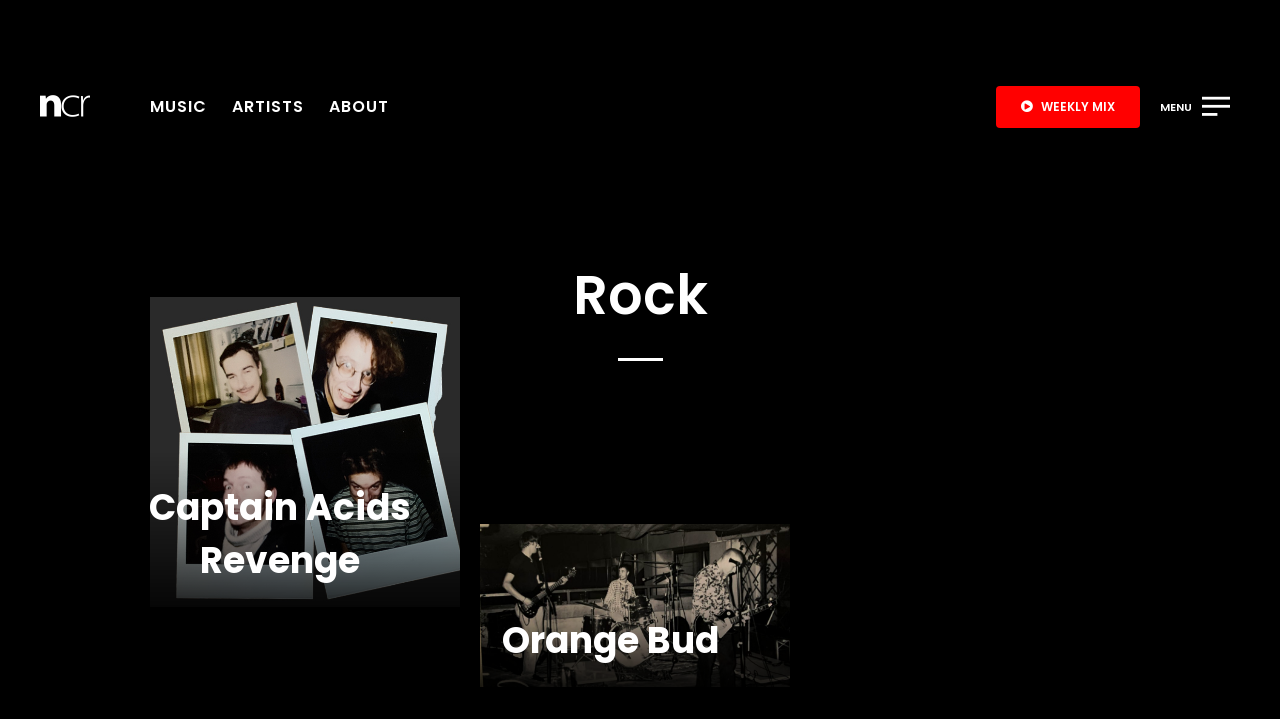

--- FILE ---
content_type: text/css
request_url: https://noconceptrecordings.com/wp-content/themes/sonaar/dist/css/main.min.css?ver=4.25
body_size: 66427
content:
.ps{overflow:hidden !important;overflow-anchor:none;-ms-overflow-style:none;touch-action:auto;-ms-touch-action:auto}.ps__rail-x{display:none;opacity:0;transition:background-color .2s linear, opacity .2s linear;-webkit-transition:background-color .2s linear, opacity .2s linear;height:15px;bottom:0px;position:absolute}.ps__rail-y{display:none;opacity:0;transition:background-color .2s linear, opacity .2s linear;-webkit-transition:background-color .2s linear, opacity .2s linear;width:15px;right:0;position:absolute}.ps--active-x>.ps__rail-x,.ps--active-y>.ps__rail-y{display:block;background-color:transparent}.ps:hover>.ps__rail-x,.ps:hover>.ps__rail-y,.ps--focus>.ps__rail-x,.ps--focus>.ps__rail-y,.ps--scrolling-x>.ps__rail-x,.ps--scrolling-y>.ps__rail-y{opacity:0.6}.ps .ps__rail-x:hover,.ps .ps__rail-y:hover,.ps .ps__rail-x:focus,.ps .ps__rail-y:focus,.ps .ps__rail-x.ps--clicking,.ps .ps__rail-y.ps--clicking{background-color:#eee;opacity:0.9}.ps__thumb-x{background-color:#aaa;border-radius:6px;transition:background-color .2s linear, height .2s ease-in-out;-webkit-transition:background-color .2s linear, height .2s ease-in-out;height:6px;bottom:2px;position:absolute}.ps__thumb-y{background-color:#aaa;border-radius:6px;transition:background-color .2s linear, width .2s ease-in-out;-webkit-transition:background-color .2s linear, width .2s ease-in-out;width:6px;right:2px;position:absolute}.ps__rail-x:hover>.ps__thumb-x,.ps__rail-x:focus>.ps__thumb-x,.ps__rail-x.ps--clicking .ps__thumb-x{background-color:#999;height:11px}.ps__rail-y:hover>.ps__thumb-y,.ps__rail-y:focus>.ps__thumb-y,.ps__rail-y.ps--clicking .ps__thumb-y{background-color:#999;width:11px}@supports (-ms-overflow-style: none){.ps{overflow:auto !important}}@media screen and (-ms-high-contrast: active), (-ms-high-contrast: none){.ps{overflow:auto !important}}.vc_row.sonaar-templates-biography-4-textoverlay{background-position-x:center !important;background-position-y:top !important;background-size:inherit !important}@media (max-width: 1920px){.vc_row.sonaar-templates-biography-4-textoverlay{background-size:contain !important}}.sonaar_templates_bg_pattern{background-size:inherit !important}.sonaar-templates-banner-shop1 .vc_btn3-container a{padding:25px 80px 28px 25px !important;font-size:25px !important;font-weight:600}.sonaar-templates-banner-shop1 .vc_btn3.vc_btn3-style-outline-custom{border-width:3px}@media (max-width: 1024px){.sonaar-templates-biography-5 .wpb_column:first-child{padding-top:100px !important;padding-bottom:100px !important;padding:10%}}.sonaar_templates_audioplayer001 .vc_btn3.vc_btn3-size-lg{text-align:center;font-size:18px;font-weight:700}.sonaar-templates-banner-2columns-1.vc_row p{font-size:21px;line-height:36px;font-weight:600}.sonaar-templates-biography-7.vc_row-fluid{background-position:right top !important;background-size:inherit !important}.sonaar-templates-biography-7 #dropcap span.dropcap{font-size:57px;width:56px;height:33px;margin-top:13px;margin-left:-4px;float:left}@media (max-width: 991px){.sonaar-templates-biography-7.vc_row-fluid{background-size:contain !important;background-position:center top !important}}.sonaar-templates-footer01 button,.sonaar-templates-footer01 .vc_btn3-container{margin-left:30px;margin-right:30px}.sonaar-templates-footer01 .vc_btn3-container:last-child{margin-right:-15px !important}.sonaar-templates-footer01 .footercredit p{font-size:10px;letter-spacing:2px}.sonaar-templates-footer01 .footercredit a{color:#fff}.sonaar-templates-footer01 .sponsor-logo p{text-align:center}.sonaar-templates-footer01 .sponsor-logo img{padding:5px 5vw;vertical-align:middle}.sonaar-templates-footer01 a.vc_btn3-icon-left{left:-25px}.sonaar-templates-footer01 .vc_btn3-container{margin-bottom:0px}@media screen and (max-width: 767px){.sonaar-templates-footer01 .vc_btn3-container:first-child{margin-left:80px !important}.sonaar-templates-footer01 *{text-align:center !important}.sonaar-templates-footer01 .dividerwrap div{margin:auto;float:none}}.sonaar-templates-footer02 p,#footer .sonaar-templates-footer02 p{color:inherit}.sonaar-templates-footer02 [class*="mc4wp-form"]{text-align:left}.sonaar-templates-footer02 [class*="mc4wp-form"] button,.sonaar-templates-footer02 [class*="mc4wp-form"] input[type=submit]{margin:10px 0px 0px 0px}.sonaar-templates-footer02 [class*="footercredit"] a{color:inherit}.sonaar-templates-footer02 [class*="footercredit"] p{font-size:10px;letter-spacing:2px}.sonaar-templates-footer02 [class*="sponsor-logo"] p{text-align:center}.sonaar-templates-footer02 [class*="sponsor-logo"] img{padding:5px 5vw;vertical-align:middle}.sonaar-templates-footer02 a[class*="vc_btn3-icon-left"]{left:-25px}.sonaar-templates-footer02 [class*="vc_btn3-container"]{margin-bottom:0px}@media screen and (max-width: 767px){.sonaar-templates-footer02 *{text-align:center !important}.sonaar-templates-footer02 [class*="dividerwrap"] div{margin:auto;float:none}}.sonaar-templates-footer03 [class*="footer-radius"]{border-radius:10px 10px 0 0}.sonaar-templates-footer03{background-color:inherit !important}.sonaar-templates-footer03 .align-right .wpb_wrapper{text-align:right !important}@media screen and (max-width: 768px){.sonaar-templates-footer03 .center-mobile *,.sonaar-templates-footer03 .center-mobile .align-right .wpb_wrapper{text-align:center !important}}.sonaar-templates-footer04 [class*="mc4wp-form"]{text-align:center}.sonaar-templates-footer04 [class*="footer-withimage"]{background-position:center top !important}.sonaar-templates-footer04 [class*="footercredit"] p{font-size:10px;letter-spacing:2px}.sonaar-templates-footer04 [class*="sponsor-logo"] p{text-align:center}.sonaar-templates-footer04 [class*="sponsor-logo"] img{padding:5px 5vw;vertical-align:middle}.sonaar-templates-footer04 [class*="vc_btn3-container"]{margin-bottom:0px}@media screen and (max-width: 767px){.sonaar-templates-footer04 *{text-align:center !important}.sonaar-templates-footer04 [class*="dividerwrap"] div{margin:auto;float:none}}.sonaar-templates-footer05 p,#footer .sonaar-templates-footer05 p{color:inherit}.sonaar-templates-footer05 [class*="mc4wp-form"]{text-align:left}.sonaar-templates-footer05 [class*="mc4wp-form"] button,.sonaar-templates-footer05 [class*="mc4wp-form"] input[type=submit]{margin:10px 0px 0px 0px}.sonaar-templates-footer05 [class*="footercredit"] a{color:inherit}.sonaar-templates-footer05 [class*="footercredit"] p{font-size:10px;letter-spacing:2px}.sonaar-templates-footer05 [class*="sponsor-logo"] p{text-align:center}.sonaar-templates-footer05 [class*="sponsor-logo"] img{padding:5px 5vw;vertical-align:middle}.sonaar-templates-footer05 a[class*="vc_btn3-icon-left"]{left:-25px}.sonaar-templates-footer05 [class*="vc_btn3-container"]{margin-bottom:0px}@media screen and (max-width: 767px){.sonaar-templates-footer05 *{text-align:center !important}.sonaar-templates-footer05 [class*="dividerwrap"] div{margin:auto;float:none}}#footer .sonaar-templates-footer07 .container{max-width:1400px}#footer .sonaar-templates-footer07 ::-webkit-input-placeholder{color:#dfd9df !important;opacity:1 !important}#footer .sonaar-templates-footer07 ::-moz-placeholder{color:#dfd9df !important;opacity:1 !important}#footer .sonaar-templates-footer07 :-ms-input-placeholder{color:#dfd9df !important;opacity:1 !important}#footer .sonaar-templates-footer07 :-moz-placeholder{color:#dfd9df !important;opacity:1 !important}.sonaar-templates-footer07 form{text-align:inherit !important}.sonaar-templates-footer07 form p{display:inline !important}.sonaar-templates-footer07 .vc_btn3.vc_btn3-size-lg .vc_btn3-icon{font-size:34px !important;height:34px !important;line-height:34px !important}.sonaar-templates-footer07 .mc4wp-form input[type=text],.sonaar-templates-footer07 .mc4wp-form input[type=email],.sonaar-templates-footer07 .mc4wp-form input[type=tel],.sonaar-templates-footer07 .mc4wp-form input[type=url],.sonaar-templates-footer07 .mc4wp-form input[type=date],.sonaar-templates-footer07 .mc4wp-form input[type=number],.sonaar-templates-footer07 .mc4wp-form select,.sonaar-templates-footer07 .mc4wp-form textarea{color:#dfd9df !important;background:transparent !important;text-align:center !important;font-size:14px !important;line-height:18px !important;padding:0 15px !important;height:48px !important;box-sizing:border-box !important;border:2px solid !important;border-radius:32px !important;margin-bottom:20px !important;margin-left:20px !important;margin-right:20px}.sonaar-templates-footer07 .mc4wp-form input[type=submit]{font-size:14px !important;line-height:18px !important;height:50px !important;text-transform:uppercase !important;font-weight:500 !important;padding:0 15px !important;border-radius:32px !important;letter-spacing:1px !important;margin-top:0 !important;margin-bottom:20px !important;margin-left:20px !important;margin-right:20px !important;color:#dfd9df !important;box-sizing:content-box !important}.sonaar-templates-footer07 .mc4wp-form input[type=submit]:hover{color:#dfd9df !important;background-color:#179a7d !important}.sonaar-templates-footer07 .footercredit{font-size:11px;line-height:20px;letter-spacing:3px;text-transform:uppercase}.sonaar-templates-footer07 .footercredit a{text-decoration:underline}@media (min-width: 768px){.sonaar-templates-footer07 .mc4wp-form input[type=text],.sonaar-templates-footer07 .mc4wp-form input[type=email],.sonaar-templates-footer07 .mc4wp-form input[type=tel],.sonaar-templates-footer07 .mc4wp-form input[type=url],.sonaar-templates-footer07 .mc4wp-form input[type=date],.sonaar-templates-footer07 .mc4wp-form input[type=number],.sonaar-templates-footer07 .mc4wp-form select,.sonaar-templates-footer07 .mc4wp-form textarea{font-size:21px !important;line-height:21px !important;height:58px !important;width:calc(65% - 70px) !important;max-width:435px !important;box-sizing:content-box !important;margin-left:0 !important;margin-right:8% !important}.sonaar-templates-footer07 .mc4wp-form input[type=submit]{padding:0 15px !important;height:60px !important;width:25% !important;font-size:17px !important;line-height:21px !important;margin-left:0 !important;margin-right:0 !important}}@media screen and (min-width: 768px){.sonaar-templates-social-media-footer .vc_btn3.vc_btn3-size-lg .vc_btn3-icon{font-size:32px}}.sonaar-templates-artist01 .vc_btn3.vc_btn3-size-md .vc_btn3-icon{font-size:23px;height:26px;line-height:23px}.sonaar-templates-artist02 .vc_btn3.vc_btn3-size-sm{padding:11px 18px}.sonaar-templates-event-list-01 .concerts-list{background-color:rgba(0,0,0,0.3)}.sonaar-templates-members .vc_btn3,.sonaar-templates-members .vc_btn3:hover,.sonaar-templates-members .vc_btn3:active,.sonaar-templates-members .vc_btn3:focus{color:inherit;background-image:none !important;background-color:transparent !important;margin-left:0;margin-right:0;padding-top:4px;padding-bottom:4px}.sonaar-templates-members a.vc_btn3-icon-left{left:-18px}.sonaar-templates-member-pic{min-height:37vw}@media (max-width: 767px){.sonaar-templates-member-pic{height:100vw}}.sonaar-templates-studio-intro.vc_row p{font-size:21px;line-height:36px;font-weight:600}.sonaar-templates-booking-1 p{font-size:21px;line-height:36px;font-weight:600}@media (max-width: 768px){.sonaar-templates-heading-bold-1 .vc_custom_heading{font-size:38px !important;line-height:46px !important}}.video-background-2buttons .vc_btn3.vc_btn3-size-lg{font-weight:700 !important;padding-left:65px !important;padding-right:65px !important;font-size:24px !important;line-height:24px !important}body .fa{font-family:Font Awesome 5 Free, Font Awesome 5 Brands, Fontello}body .fa.fab,body .fa.fas,body .fa.far{font-family:Font Awesome 5 Free, Font Awesome 5 Brands, Fontello}.fa,.fas{font-weight:900}.far,.fab{font-weight:400}[class^="fa-"],[class*=" fa-"]{font-family:Font Awesome 5 Free, Font Awesome 5 Brands, Fontello}[class^="fa-"]:before,[class*=" fa-"]:before{width:1em;text-align:center}x:-o-prefocus,.fa-left-open-big,.fa-right-open-big,.fa-vimeo,.fa-soundcloud{font-family:Font Awesome 5 Free, Font Awesome 5 Brands, Fontello}.fa-left-open-big:before{content:'\e800'}.fa-right-open-big:before{content:'\e803'}.link [class^="fa-"]:before,.link [class*=" fa-"]:before{width:auto}.hide-header #pusher-wrap{left:0px !important}.hide-header .side-menu{display:none !important}.hide-header header{display:none}.hide-header .sr_it-padtop{padding-top:0px}.hide-header .classic-menu,.hide-header .classic-menu.responsive{display:none}.hide-header .menu-item{visibility:hidden}.hide-header .menu-toggle,.hide-header ul.header-top-menu,.hide-header a.sandwich-icon{display:none}@media only screen and (max-width: 1143px){.hide-header #pusher.menu-type-classic-menu{padding-top:0px}}a.bt_rss_subscribe{float:right;background-color:#000000;color:#fff;transition:all 0.2s ease;font-size:14px;cursor:pointer;padding:10px 20px;line-height:16px;border-radius:36px;display:inline-block;margin-right:5px;margin-bottom:15px;margin-top:-46px}.sr_it-datetime{font-size:12px;line-height:20px}.sr_it-meta{font-size:13px;line-height:16px;margin-bottom:15px;padding-top:11px}.sr_it-meta .sr_it-datetime,.sr_it-meta .sr_it-meta-author-link{padding-right:10px}@media screen and (min-width: 850px){.sr_it-sidebar-enable .sr_it-singlepost-title{width:65%}}.sr_it-sidebar-enable.left .sr_it-singlepost-title{padding-left:35%}.sharing_toolbox{text-align:right}.sr_it-content-side{float:right;width:30%}.sr_it-nav,.sr_it-artist-nav{margin:auto;display:table;text-align:center;vertical-align:bottom;width:100%;padding:30px;height:70px;background-color:#000000;font-size:24px;font-weight:500;letter-spacing:-1px;box-sizing:border-box}.sr_it-nav.container,.container.sr_it-artist-nav{min-height:0;padding:30px;background-color:#000000}.sr_it-nav .sr_it-navTitle-text,.sr_it-artist-nav .sr_it-navTitle-text{color:#ffffff;font-size:18px}.sr_it-nav .sr_it-next-wrap,.sr_it-artist-nav .sr_it-next-wrap,.sr_it-nav .sr_it-prev-wrap,.sr_it-artist-nav .sr_it-prev-wrap{display:table-cell;vertical-align:middle;height:70px}@media screen and (max-width: 767px){.sr_it-nav .sr_it-next-wrap,.sr_it-artist-nav .sr_it-next-wrap,.sr_it-nav .sr_it-prev-wrap,.sr_it-artist-nav .sr_it-prev-wrap{font-size:16px}}.sr_it-nav .sr_it-next-wrap a,.sr_it-artist-nav .sr_it-next-wrap a,.sr_it-nav .sr_it-prev-wrap a,.sr_it-artist-nav .sr_it-prev-wrap a{line-height:35px;height:60px;display:inline-block}.sr_it-nav .sr_it-next-wrap a .sr_it-arrow,.sr_it-artist-nav .sr_it-next-wrap a .sr_it-arrow,.sr_it-nav .sr_it-prev-wrap a .sr_it-arrow,.sr_it-artist-nav .sr_it-prev-wrap a .sr_it-arrow{line-height:70px}@media screen and (max-width: 767px){.sr_it-nav .sr_it-next-wrap a .sr_it-arrow,.sr_it-artist-nav .sr_it-next-wrap a .sr_it-arrow,.sr_it-nav .sr_it-prev-wrap a .sr_it-arrow,.sr_it-artist-nav .sr_it-prev-wrap a .sr_it-arrow{font-size:18px}}.sr_it-nav .sr_it-next-wrap a .sr_it-text,.sr_it-artist-nav .sr_it-next-wrap a .sr_it-text,.sr_it-nav .sr_it-prev-wrap a .sr_it-text,.sr_it-artist-nav .sr_it-prev-wrap a .sr_it-text{margin-top:7px;margin-bottom:-10px}@media screen and (max-width: 768px){.sr_it-nav .sr_it-next-wrap a .sr_it-text,.sr_it-artist-nav .sr_it-next-wrap a .sr_it-text,.sr_it-nav .sr_it-prev-wrap a .sr_it-text,.sr_it-artist-nav .sr_it-prev-wrap a .sr_it-text{margin-top:17px}}@media screen and (max-width: 768px){.sr_it-nav .sr_it-next-wrap a .sr_it-navTitle-text,.sr_it-artist-nav .sr_it-next-wrap a .sr_it-navTitle-text,.sr_it-nav .sr_it-prev-wrap a .sr_it-navTitle-text,.sr_it-artist-nav .sr_it-prev-wrap a .sr_it-navTitle-text{display:none}}.sr_it-nav .sr_it-next-wrap,.sr_it-artist-nav .sr_it-next-wrap{float:right;text-align:right}.sr_it-nav .sr_it-next-wrap a,.sr_it-artist-nav .sr_it-next-wrap a{margin-right:60px}@media screen and (max-width: 767px){.sr_it-nav .sr_it-next-wrap a,.sr_it-artist-nav .sr_it-next-wrap a{margin-right:0px}}.sr_it-nav .sr_it-next-wrap a .sr_it-text,.sr_it-artist-nav .sr_it-next-wrap a .sr_it-text{position:relative}.sr_it-nav .sr_it-next-wrap a .sr_it-text:before,.sr_it-artist-nav .sr_it-next-wrap a .sr_it-text:before{content:"\f30b";font-family:Font Awesome 5 Free, Font Awesome 5 Brands, Fontello;font-weight:900;position:absolute;right:1px}.sr_it-nav .sr_it-next-wrap a .sr_it-navTitle-text,.sr_it-artist-nav .sr_it-next-wrap a .sr_it-navTitle-text,.sr_it-nav .sr_it-next-wrap a .sr_it-text,.sr_it-artist-nav .sr_it-next-wrap a .sr_it-text{padding-right:40px}@media screen and (max-width: 767px){.sr_it-nav .sr_it-next-wrap a .sr_it-navTitle-text,.sr_it-artist-nav .sr_it-next-wrap a .sr_it-navTitle-text,.sr_it-nav .sr_it-next-wrap a .sr_it-text,.sr_it-artist-nav .sr_it-next-wrap a .sr_it-text{padding-right:20px}}.sr_it-nav .sr_it-prev-wrap,.sr_it-artist-nav .sr_it-prev-wrap{float:left;text-align:left}.sr_it-nav .sr_it-prev-wrap a,.sr_it-artist-nav .sr_it-prev-wrap a{margin-left:60px}@media screen and (max-width: 767px){.sr_it-nav .sr_it-prev-wrap a,.sr_it-artist-nav .sr_it-prev-wrap a{margin-left:0px}}.sr_it-nav .sr_it-prev-wrap a .sr_it-text,.sr_it-artist-nav .sr_it-prev-wrap a .sr_it-text{position:relative}.sr_it-nav .sr_it-prev-wrap a .sr_it-text:before,.sr_it-artist-nav .sr_it-prev-wrap a .sr_it-text:before{content:"\f30a";font-family:Font Awesome 5 Free, Font Awesome 5 Brands, Fontello;font-weight:900;position:absolute;left:1px}.sr_it-nav .sr_it-prev-wrap a .sr_it-navTitle-text,.sr_it-artist-nav .sr_it-prev-wrap a .sr_it-navTitle-text,.sr_it-nav .sr_it-prev-wrap a .sr_it-text,.sr_it-artist-nav .sr_it-prev-wrap a .sr_it-text{padding-left:40px}@media screen and (max-width: 767px){.sr_it-nav .sr_it-prev-wrap a .sr_it-navTitle-text,.sr_it-artist-nav .sr_it-prev-wrap a .sr_it-navTitle-text,.sr_it-nav .sr_it-prev-wrap a .sr_it-text,.sr_it-artist-nav .sr_it-prev-wrap a .sr_it-text{padding-left:20px}}.page-template-archive-posts-list #post-list .text-box{font-size:12px;line-height:20px}#post-list .format-quote h2,#post-list .format-aside h2,#post-list .format-status h2,#post-list .format-quote .classic-meta,#post-list .format-aside .classic-meta,#post-list .format-status .classic-meta{display:none}#post-list .format-status .holder{display:relative}#post-list .format-status .holder:after{content:'';width:0;height:100%;border-left:1px dotted #141414;position:absolute;left:10px;top:0}#post-list .format-status .holder:before{content:'';width:10px;height:0;border-top:1px solid #000;position:absolute;left:6px;top:50%}.sr_it-padtop{padding-top:150px}figure{padding:0px}#sonaar_notice_trial{position:fixed;z-index:9999;width:100%;bottom:0;text-align:center;padding:40px;background:#000;color:#ffffff}.sonaar-list.table-list-container{display:none}.elementor-editor-active .sonaar-list.table-list-container{display:block}.sonaar-pagination{text-align:center;padding:30px 0}.sonaar-pagination button{background:#000;color:#fff;font-size:18px;text-transform:uppercase;padding:14px 40px;margin:0 12px;border:0;border-radius:4px;transition:0.2s ease}.sonaar-pagination button:not(.disabled){cursor:pointer}.sonaar-pagination button.disabled{opacity:0.1}.srt_player-container .sonaar-grid{display:grid;grid-column-gap:10px;grid-row-gap:10px}.srt_player-container .sonaar-grid-2{grid-template-columns:auto auto}.srt_player-container .sonaar-grid-3{grid-template-columns:auto auto auto}.srt_player-container .sonaar-grid-4{grid-template-columns:auto auto auto auto}@media (max-width: 767px){.srt_player-container .sonaar-grid-4{grid-template-columns:auto}}@media only screen and (max-width: 991px){.srt_player-container .sonaar-grid.sonaar-grid-fullwidth-mobile{display:block}.srt_player-container .sonaar-grid.sonaar-grid-fullwidth-mobile>div{width:100%}}.clearfix::after{content:"";clear:both;display:table}html{text-decoration:none !important}@media screen and (max-width: 600px){html.wp-admin-bar{margin-top:0 !important}}body{position:relative;height:auto;min-height:100%;min-width:320px;margin:0;color:#1f1f1f;background-color:#eee;font-family:sans-serif;font-size:14px;line-height:20px;-webkit-font-smoothing:antialiased;overflow-x:hidden}body:after{content:"";width:0;height:0;clear:both}h1{margin:0.67em 0 0.67em 0}h2{margin:0.67em 0 0.67em 0}h3{margin:0.67em 0 0.67em 0}h4{margin:0.67em 0 0.67em 0}h5{margin:0.67em 0 0.67em 0}h6{margin:0.67em 0 0.67em 0}p{margin:0.67em 0 0.67em 0}.site-logo.righttype,.site-logo.lefttype{top:30px}.wp-admin-bar .header-top-menu{position:absolute}.wp-admin-bar .classic-menu.responsive ul li.logo{top:-60px}.wp-admin-bar .fixed_header .sonaar-menu-box .menu-toggle,.wp-admin-bar .fixed_header .sonaar-menu-box .site-logo{top:60px}.wp-admin-bar .fixed_header .sonaar-menu-box .header-top-menu{top:31px;position:fixed}@media screen and (max-width: 1144px){.wp-admin-bar #menu-main-menu,.wp-admin-bar #menu-responsive-menu{top:0px}}@media screen and (max-width: 782px){.wp-admin-bar .classic-menu.responsive{top:46px}}@-webkit-keyframes fontfix{from{opacity:1}to{opacity:1}}img{border-style:none}a{text-decoration:none}a:hover{text-decoration:none}a:active{background-color:transparent}input,textarea,select{font-size:14px;vertical-align:middle;color:#1f1f1f}form,fieldset{margin:0;padding:0;border-style:none}header,footer,article,section,hgroup,nav,figure,aside{display:block}figure{margin:0;padding:0}input[type="text"],input[type="password"],input[type="file"],input[type="email"],input[type="submit"],textarea{-webkit-appearance:none;-webkit-border-radius:0}input[type="submit"]::-moz-focus-inner{border:0;padding:0}input[type="submit"]:hover{cursor:pointer}q{quotes:none}q:before,q:after{content:""}.page-title h1,h1.page-title,.error404 h1{text-align:center}span.heading-t{display:block;height:0px;width:26px;margin:0 auto;background-color:#000}@media (max-width: 1159px){span.heading-t{margin-top:70px}.boxed{margin-top:70px}}span.heading-b{display:block;height:3px;width:26px;margin:0 auto;background-color:#000;margin-bottom:70px}span.heading-t3{display:block;width:26px;margin:0 auto;background-color:#000;margin-top:70px}span.heading-b3{display:block;height:2px;width:26px;margin:0 auto;background-color:#000;margin-bottom:30px}span.heading-side{display:block;height:3px;width:26px;background-color:#000;margin-bottom:10px}#sidebar span.heading-t3,#sidebar span.heading-b3,.elementor-widget-sidebar span.heading-t3,.elementor-widget-sidebar span.heading-b3{display:none}pre{white-space:pre-wrap;white-space:-moz-pre-wrap;white-space:-pre-wrap;white-space:-o-pre-wrap;word-wrap:break-word}.page-title.uppercase h1{text-transform:uppercase}.widget.uppercase h3{text-transform:uppercase}.widget-title:after{content:" ";display:table;clear:both}h3 .rsswidget{height:14px}h3 .rsswidget img{line-height:14px}.widget_rss li{margin-bottom:30px}.widget_rss li .rsswidget{font-size:18px;line-height:28px;display:block;font-weight:300}.widget_rss li .rss-date{font-size:12px}.widget_rss .rssSummary{font-size:14px}table{width:100%}table,th,td{border:1px solid black;border-collapse:collapse;padding:10px}table{margin-bottom:20px}.single-event table,.single-event th,.single-event td{border:none;padding:0px}.single-event td{padding-bottom:5px}dt{font-weight:bold}dd{margin:0px;margin-bottom:20px}code,pre{border:1px solid #e1e1e8;background-color:#f7f7f9;border-radius:4px;padding-left:5px;padding-right:5px}pre{border:1px solid #e1e1e8;background-color:#f7f7f9;border-radius:4px;padding:20px}.clear{clear:both}a:hover{text-decoration:none}.opacityzero{opacity:0;height:100px;width:100%;position:absolute}.clear:after,.atoll:after,.island:after,.islet:after,.widget:after,.widget-area:after,.textwidget:after,.panel__heading:after,.panel__body:after,.content__wrapper:after,.section:after,.entry:after,.panel .nav-holder:after,.heading:after,#nav:after,.menu:after,#header:after,#twocolumns:after,.links-block:after,.two-columns:after,.form .row:after,.info-section:after,.form .box:after,.form-submit:after,.container:after{content:"";display:block;clear:both}.hentry{-ms-word-wrap:break-word;word-wrap:break-word}.ajax-load{background-image:url(images/ajax-loader.gif);background-repeat:no-repeat;background-position:bottom center;padding-bottom:70px !important;margin-bottom:30px !important}.fancybox-lock .fancybox-overlay{overflow-y:hidden}@media only screen and (max-width: 800px){.fancybox-wrap{left:0 !important}.fancybox-skin,.fancybox-skin iframe,.fancybox-wrap{width:100vw !important;padding:0 !important}.fancybox-skin{padding:0 !important}.fancybox-close{right:14px}}.fullwidthimg img{width:100vw}.screen-reader-text{clip:rect(1px, 1px, 1px, 1px);position:absolute !important}.screen-reader-text:focus{background-color:#f1f1f1;border-radius:3px;box-shadow:0 0 2px 2px rgba(0,0,0,0.6);clip:auto !important;color:#21759b;display:block;font-size:14px;font-weight:bold;height:auto;line-height:normal;padding:15px 23px 14px;position:absolute;left:5px;top:5px;text-decoration:none;width:auto;z-index:100000}.listing-section.videos,.two_column_album{visibility:hidden}.fade{opacity:0;transition:opacity 0.15s linear}.fade.in{opacity:1}.collapse{display:none}.collapse.in{display:block}.collapsing{position:relative;height:0;overflow:hidden;transition:height 0.35s ease}.entry img,.comment-content img,.widget img,.wp-caption{max-width:100%}.comment-content img[height],img[class*="align"],img[class*="wp-image-"],img[class*="attachment-"]{height:auto}img.size-full,img.size-large,img.wp-post-image{height:auto;max-width:100%}img.fullwidth{width:100%}img.wp-post-image.original{height:auto;width:inherit}embed,iframe,object,video{max-width:100%}.twitter-tweet-rendered{max-width:100% !important}.alignleft{float:left}.alignright{float:right}.aligncenter{display:block;margin-left:auto;margin-right:auto}img.alignleft{margin:5px 20px 5px 0}.wp-caption.alignleft{margin:5px 10px 5px 0}img.alignright{margin:5px 0 5px 20px}.wp-caption.alignright{margin:5px 0 5px 10px}img.aligncenter{margin:5px auto}img.alignnone{margin:5px 0}.wp-caption .wp-caption-text,.entry-caption,.gallery-caption{font-size:12px;font-style:italic;font-weight:300;margin-top:0px}img.wp-smiley,.rsswidget img{border:0;border-radius:0;box-shadow:none;margin-bottom:0;margin-top:0;padding:0}.wp-caption.alignleft+ul,.wp-caption.alignleft+ol{list-style-position:inside}.social-networks{margin:0;padding:0;list-style:none;float:right}.panel.fixed-bar .social-networks{float:none;position:absolute;right:20px;top:0}.panel .social-networks{padding:21px 0}.social-networks li{display:inline-block;vertical-align:top;margin:0 5px 5px 5px}.social-networks a{color:#888888;text-decoration:none}.social-networks a i{padding:0.5em;font-size:35px;color:#878787;transition:color 0.35s ease 0s}.sharing_toolbox i{font-size:25px;padding:8px;line-height:1em}.social-networks img{max-height:50px}.sr-vertical-line-holder{position:absolute;top:0;height:100%;pointer-events:none;z-index:21;width:calc(100% - 200px);left:100px}.sr-vertical-line-holder .sr-vertical-line{position:absolute;top:0;width:1px;height:100%;background-color:rgba(255,255,255,0.05)}.sr-vertical-line-holder .sr-vertical-line.sr-vertical--left{left:0}.sr-vertical-line-holder .sr-vertical-line.sr-vertical--left-2{left:25%;-webkit-transform:translateX(-25%);-ms-transform:translateX(-25%);transform:translateX(-25%)}.sr-vertical-line-holder .sr-vertical-line.sr-vertical--center{left:50%;-webkit-transform:translateX(-50%);-ms-transform:translateX(-50%);transform:translateX(-50%)}.sr-vertical-line-holder .sr-vertical-line.sr-vertical--right-2{right:25%;-webkit-transform:translateX(25%);-ms-transform:translateX(25%);transform:translateX(25%)}.sr-vertical-line-holder .sr-vertical-line.sr-vertical--right{right:0}@media only screen and (max-width: 1024px){.sr-vertical-line-holder{width:calc(100% - 100px);left:50px}}.grid-cols{margin-left:-2%;list-style:none;margin-bottom:0}.grid__item,.grid-cols>.widget{float:left;display:block;width:100%;margin-left:2%}.grid-cols--1>.grid__item,.grid-cols--1>.widget{width:98%}.grid-cols--2>.grid__item,.grid-cols--2>.widget{width:48%}.grid-cols--3>.grid__item,.grid-cols--3>.widget{width:31.33%}.grid-cols--4>.grid__item,.grid-cols--4>.widget{width:23%}.atoll,.island,.islet,.widget,.panel__body{display:block;-webkit-box-sizing:border-box;-moz-box-sizing:border-box;box-sizing:border-box}.atoll>:last-child,.island>:last-child,.islet>:last-child,.widget>:last-child,.panel__body>:last-child{margin-bottom:0}#sidebar,.elementor-widget-sidebar{font-size:16px;line-height:28px}.single-post #sidebar,.single-post .elementor-widget-sidebar{margin-top:15px}#sidebar .widget,.elementor-widget-sidebar .widget{background:none;margin-bottom:25px;padding:0px;box-sizing:border-box;-moz-box-sizing:border-box;-webkit-box-sizing:border-box}.island,.islet,.panel__body{margin-bottom:9px}.island,.panel__body{padding:10px}.panel__heading+.panel__body{margin-top:10px}.panel__heading{padding:20px;color:#fff;background-color:#000}.panel-title,.widget-title{margin-top:0;margin-bottom:0;font-size:24px;font-weight:normal;line-height:1;text-transform:uppercase}h1.panel-title,h2.panel-title,h3.panel-title,h4.panel-title,h5.panel-title,h6.panel-title,.panel-title,.widget-title{color:inherit}.panel-action{font-size:12px;line-height:24px;white-space:nowrap}.panel__heading .panel-action{line-height:24px}.panel-action+.panel-action{margin-right:5px}.panel__footer{padding:20px;color:#fff;background-color:#000}.panel-group .atoll{margin-bottom:0;overflow:hidden}.panel-group .atoll+.atoll{margin-top:5px}.section{clear:both;margin:20px 0 40px}.widget-blocks{margin:0 -30px 27px -10px;overflow:hidden}.widget-blocks .block{float:left;width:50%;padding:0 20px 20px 0;-webkit-box-sizing:border-box;-moz-box-sizing:border-box;box-sizing:border-box}.widget-blocks .block .holder{border:1px solid #4f4f4f;padding:9px;height:262px}.title-box{background:#000;overflow:hidden;margin:0 0 25px;padding:20px 23px 17px;color:#fff}.link{display:inline-block;vertical-align:top;white-space:nowrap;font-size:12px;line-height:15px}.title-box .link{float:right;margin:5px 0 0 20px}.title-box h2{font:24px/28px;font-weight:normal;overflow:hidden;margin:0;text-transform:uppercase;letter-spacing:1px;color:#fff}#sidebar .post-date,.elementor-widget-sidebar .post-date{color:#353535;display:block;font-size:10px;margin-top:-5px}#sidebar .widget_recent_entries ul li,.elementor-widget-sidebar .widget_recent_entries ul li{margin-bottom:15px}#sidebar .widget_recent_entries ul li a,.elementor-widget-sidebar .widget_recent_entries ul li a{display:block}#sidebar select,.elementor-widget-sidebar select{width:100%}.carousel{position:relative}.panel__heading+.carousel{margin-top:10px}.carousel__wrapper{position:relative}.js-carousel .carousel__wrapper{overflow:hidden;margin:0 49px;border:1px solid #4f4f4f;border-width:1px 0}.carousel .btn-prev,.carousel .btn-next{z-index:2;position:absolute;top:0;bottom:0;display:none;width:48px;border:1px solid #4f4f4f;background-color:#fff;color:#000;font-size:50px}.carousel .btn-prev{left:0}.carousel .btn-next{right:0}.carousel .btn-prev:hover,.carousel .btn-next:hover{width:58px;color:#fff;text-decoration:none}.carousel .btn-prev:hover{left:-10px}.carousel .btn-next:hover{right:-10px}.carousel .icon-left-open-big,.carousel .icon-right-open-big{position:absolute;top:50%;margin:-25px 0 0 0}.carousel .icon-left-open-big{left:0}.carousel .icon-right-open-big{right:0}.carousel .slideset{width:100%;overflow:hidden}.carousel .slide{float:left;display:block;position:relative;width:32.33%;margin:0.5%;border:1px solid #4f4f4f;-webkit-box-sizing:border-box;-moz-box-sizing:border-box;box-sizing:border-box}.js-carousel .slide{margin:0;border-width:0 1px 0 0}.carousel img,.article img{display:block;width:100%;height:auto}.carousel .slide a,.article a{cursor:pointer;overflow:hidden;display:block;position:relative;color:#000;text-decoration:none}.carousel .more,.article .more{position:absolute;right:20px;bottom:9px;font-size:24px}.carousel .hover-box{position:absolute;top:0;right:0;bottom:0;left:0;width:100%;height:100%;color:#1a1a1a;-webkit-box-sizing:border-box;-moz-box-sizing:border-box;box-sizing:border-box;-ms-filter:"progid:DXImageTransform.Microsoft.Alpha(Opacity=0)";filter:alpha(opacity=0);opacity:0}.carousel .slide a:focus .hover-box,.carousel .slide a:hover .hover-box,.carousel .slide a.hover .hover-box{-ms-filter:"progid:DXImageTransform.Microsoft.Alpha(Opacity=100)";filter:alpha(opacity=100);opacity:1}.hover-box__centered:before{content:"";display:inline-block;height:100%;margin-right:-0.25em;vertical-align:middle}.hover-box__inner{display:inline-block;vertical-align:middle}.sr_it-content-side .js-carousel .carousel__wrapper{margin:0 35px}.sr_it-content-side .carousel .btn-prev,.sr_it-content-side .carousel .btn-next{width:34px;font-size:30px}.sr_it-content-side .carousel .btn-prev:hover,.sr_it-content-side .carousel .btn-next:hover{width:44px}.sr_it-content-side .carousel .icon-left-open-big,.sr_it-content-side .carousel .icon-right-open-big{margin:-15px 0 0 0}.sr_it-content-side .carousel .slide{width:auto}.sr_it-content-side .carousel .more{right:12px;bottom:4px}#wrapper{margin:0 auto;position:relative}@media only screen and (min-height: 800px){#wrapper{min-height:800px}}.container:before{clear:both;content:"";display:table;margin-top:-1px;height:0}#footer .container:before{display:none}.container{margin-left:auto;margin-right:auto;max-width:1144px;padding-bottom:0px;position:relative;padding:0 15px;box-sizing:border-box}@media only screen and (min-height: 800px){.container{min-height:800px}}body:not(.single):not(.page-template-archive-event).elementor-page .container{width:100%;max-width:100%;padding:0px 0px 0px 0px}footer .container{min-height:auto}#footer .container{padding-bottom:0px !important}.single .boxed{position:inherit;z-index:10 !important}.single .container,.blog .container,.page-template .container{box-sizing:border-box;padding-bottom:50px}#sonaar-player.srt_sticky-player .playlist .container{max-width:1144px}.content__main{float:left;width:65%}.content--rev .content__main{float:right}.panel-networks{display:table;margin:0 auto;transition:opacity 0.25s ease;-moz-transition:opacity 0.25s ease;-webkit-transition:opacity 0.25s ease}.content--rev>.sr_it-content-side{float:left}.stickypost{display:none;width:60px;height:62px;position:absolute;top:0px;right:0px;background:url(../../images/stickycorner.png) no-repeat}.stickypost i{font-size:16px;display:block;position:absolute;top:7px;right:7px}.sticky .stickypost{display:block}.sticky{margin-bottom:50px}.media-list,.listing-section{padding:0px;list-style:none;width:100%;position:relative}.media-decoration{float:right;font-size:30px;padding:0.25em}.media-decoration.media-audio{color:#fff;border-radius:100%}.media-block a.hover .media-decoration.media-audio,.media-block a:hover .media-decoration.media-audio{background:#000}.media-block a.hover .media-decoration.media-video,.media-block a:hover .media-decoration.media-video{color:#000}.media-block{overflow:hidden;position:relative}.media-block:after{content:"";clear:both;display:table}.media-block a{padding:0px;text-decoration:none;cursor:pointer;margin-bottom:2px !important;transition:all 0.12s ease-in-out;-moz-transition:all 0.12s ease-in-out;-webkit-transition:all 0.12s ease-in-out;text-decoration:none !important;position:relative}.page-template-archive-posts-list-php .media-block a,.listing-section .media-block a{display:block}.two_column_album .media-block a{margin-bottom:0px !important}.media-block a.hover{color:#1a1a1a}.media-block .holder{width:100%;display:table;table-layout:fixed;position:relative}.media-block .image{width:260px;float:left;margin:0 40px 0 0;position:relative}.media-block .image.rel{position:relative}.news .media-block .image,.videos .media-block .image{width:260px;margin:0 40px 0 0}.news .media-block .image.empty{width:0}.media-block .text-box{width:100%;display:table-cell;vertical-align:middle;-webkit-box-sizing:border-box;-moz-box-sizing:border-box;box-sizing:border-box;padding:25px;padding-left:285px}.media-block .text-box.empty{padding:40px 40px 40px 10px}.meta-simple{margin-top:12px}.media-block .image img{width:100%;display:block}.media-block img{max-width:100%;height:auto}.media-block h2{color:#000;margin:0;font-size:20px;font-weight:300}.news .media-block h2,.iron_widget_recent_posts .news .media-block h2{font-weight:300;font-size:24px;text-transform:none;line-height:26px;margin:0px}.webkit .media-block h2{margin:0 0 10px}.media-block .category{margin:0px;font-size:12px;line-height:20px}.media-block .meta-simple{margin:5px 0 0;color:#353535}.media-block .sr_it-meta-author-link,.media-block .post-categories,.media-block .post-tags{font-size:12px;line-height:20px}.media-block a.hover .sr_it-datetime,.media-block a.hover .category{color:#1a1a1a}.media-block .excerpt{margin-top:10px;margin-bottom:10px}#wrapper .bg-left-top{background-position:left top !important}#wrapper .bg-left-center{background-position:left center !important}#wrapper .bg-left-bottom{background-position:left bottom !important}#wrapper .bg-right-top{background-position:right top !important}#wrapper .bg-right-center{background-position:right center !important}#wrapper .bg-right-bottom{background-position:right bottom !important}#wrapper .bg-center-top{background-position:center top !important}#wrapper .bg-center-center{background-position:center center !important}#wrapper .bg-center-bottom{background-position:center bottom !important}.header__left,.header__left:before,.site-title,.site-description,.blockquote-box{display:inline-block;vertical-align:middle;text-align:left}.site-title,.site-description{margin-right:30px}.site-title{overflow:hidden;margin:0 auto;display:table;margin-top:120px}.site-title img{width:auto;height:auto;margin:0 auto}.logo-desktop{display:block;width:auto}.logo-mobile{display:none;max-width:150px;max-height:100px}.logo-panel{display:none;float:left;margin:12px 30px 0 0}.logo-panel img{width:auto;height:auto;max-width:120px;max-height:40px}.panel.fixed-bar .logo-panel{display:block}@media only screen and (max-width: 849px){#menu-trigger{max-width:300px;max-height:40px}}@media only screen and (max-width: 849px){#menu-trigger.desktop{display:none}}#menu-trigger-mobile{display:none}@media only screen and (max-width: 849px){#menu-trigger-mobile{display:block;max-width:300px;max-height:40px}}.site-description{max-width:190px;font-size:10px;line-height:1.2;letter-spacing:5px;text-transform:uppercase;word-spacing:-1px}blockquote{margin:0px;margin-left:50px;padding:20px;display:inline-block;border-left:3px solid #000}blockquote cite{margin-top:10px;display:block}blockquote p{margin:0px}.blockquote-box{max-width:470px}.blockquote-box blockquote{margin:0;font-style:normal;font-size:16px;line-height:1.125;text-transform:uppercase;margin:0 0 12px;letter-spacing:0.1px}.blockquote-box blockquote:before{content:"“"}.blockquote-box blockquote:after{content:"”"}.blockquote-box figcaption{text-align:right;display:block;font:14px/16px}.blockquote-box figcaption:before{content:"";width:25px;height:1px;background:#fff;display:inline-block;vertical-align:top;margin:8px 19px 0 0}body.pushMenu{overflow:hidden}#pusher-wrap{position:relative;height:100%;z-index:20}@media screen and (max-width: 768px){#pusher-wrap{overflow-x:hidden}}@media only screen and (min-width: 768px){#pusher-wrap.pusher-type-push-menu{perspective:1000px}}#pusher{width:100%;position:relative;-webkit-overflow-scrolling:touch;z-index:30}#overlay{perspective:1000px;z-index:15;height:100vh;width:100vw;position:fixed;top:0px;left:0px;opacity:1 !important;will-change:scroll-position}#overlay .perspective{height:100vh;width:100vw;top:0px;left:0px;z-index:10;transform-origin:35% center 0;content:""}.site-logo{position:absolute;z-index:9999;transition:opacity 0.2s ease;-moz-transition:opacity 0.2s ease;-webkit-transition:opacity 0.2s ease}.site-logo.righttype{left:40px}.site-logo.lefttype{right:40px}.alt-menu-toggle:hover{cursor:pointer}.fixed_header .sonaar-menu-box .menu-toggle{position:fixed;z-index:2005}.fixed_header .site-logo{position:fixed;z-index:2000}.menu-toggle:hover,.menu-toggle-off:hover{cursor:pointer}.menu-toggle.hidden-on-desktop{display:none !important}@media only screen and (max-width: 850px){.menu-toggle.hidden-on-desktop{display:block !important}.side-menu-open .menu-toggle.hidden-on-desktop{display:none !important}}ul.header-top-menu{position:fixed;top:0;z-index:1000}ul.header-top-menu.righttype{right:35px;padding:12px 70px 12px 10px !important;margin:20px auto}ul.header-top-menu.lefttype{left:35px;padding:12px 10px 12px 70px !important}ul.header-top-menu li{display:inline-block;font-size:14px;color:#222;line-height:24px}ul.header-top-menu.righttype li{margin:0 0 0 20px}ul.header-top-menu.lefttype li{margin:0 20px 0 0}ul.header-top-menu li a:hover{text-decoration:none;opacity:0.7}ul.header-top-menu .languages-selector{margin:0 !important}ul.header-top-menu .languages-selector ul{margin:0 !important;padding:0;display:inline}ul.header-top-menu .languages-selector select{margin:0 0 0 20px}.classic-menu .languages-selector li,.classic-menu.responsive ul .languages-selector li{display:inline-block;width:initial;border:0}.classic-menu.responsive ul li.hotlink.languages-selector{width:100% !important}.classic-menu.responsive ul .languages-selector li a{width:initial}@media only screen and (max-width: 850px){.header-top-menu{display:none !important}.site-logo.righttype{left:25px}.site-logo.lefttype{right:25px}}#fixed-panel{position:fixed;top:0px;left:0px;width:100%;height:78px;background-color:#f88887;z-index:1000;opacity:0;top:-78px;display:none}.fixed-panel-logo{position:absolute;left:50px;top:50%;margin-top:-35px}.fixed-panel-logo img{max-height:70px}.breadcrumbs{margin:0 0 29px;color:#000;font-size:13px}.breadcrumbs ul{margin:0;padding:0;list-style:none;overflow:hidden}.breadcrumbs li{float:left;position:relative;padding:0 21px 2px 1px}.breadcrumbs li:after{content:">";position:absolute;left:-13px;top:1px;font-size:11px}.breadcrumbs li:first-child:after{display:none}.breadcrumbs a{color:#000}#page_primetime .iosSliderWrap{clear:both;width:100%;position:relative}.primeimg{width:100%}.sliderContainer{height:100%;padding:0 0}.iosSlider{position:relative;top:0;left:0;overflow:hidden;width:100%;height:100%}.iosSlider .slider{width:100%;height:100%}.iosSlider .slider .item{width:872px;height:100%;padding:0 0 0 0;text-align:center}.iosSlider .slider .item .inner{position:relative;top:0;left:0;width:100%;margin:0 auto;height:100%;box-shadow:0 0 10px -5px #000;background-repeat:no-repeat;background-size:cover}.iosSlider .slider .item .inner a{display:block;position:absolute;width:100%;top:50%;text-decoration:none}.iosSlider .slider .item .inner img{position:relative;top:0;left:0;width:100%;margin:0 auto}.iosSlider .slider .item .inner .selectorShadow{position:absolute;left:0;bottom:0;background:url(../_img/selector-shadow.png) no-repeat 0 0;width:120px;height:30px;display:none}.iosSlider .slider .item .inner .text1{opacity:0;filter:alpha(opacity=0);left:0;padding:0;width:100%;position:relative;text-align:center}.iosSlider .slider .item .inner .text1 span{color:#fff;font-size:56px;padding:0;line-height:normal;padding-top:20px;padding-bottom:5px;display:block}.iosSlider .slider .item .inner .text2{opacity:0;filter:alpha(opacity=0);left:0;padding:0;width:100%;position:relative;text-align:center}.iosSlider .slider .item .inner .text2 span{display:block;color:#fff;font-size:24px;padding:0px;line-height:normal;padding-top:5px;padding-bottom:20px;display:block}.sliderContainer .slideSelectors{position:relative;bottom:-17px;left:0;width:137px;margin:0 auto;z-index:1;height:11px}.sliderContainer .slideSelectors .prev{float:left;width:11px;height:11px;background:url(../_img/selector-prev.png) no-repeat 50% 0}.sliderContainer .slideSelectors .next{float:left;width:11px;height:11px;margin:0 0 0 10px;background:url(../_img/selector-next.png) no-repeat 50% 0}.sliderContainer .slideSelectors .item{float:left;width:9px;height:9px;background:#aaa;margin:1px 1px 1px 11px;filter:alpha(opacity=25);border-radius:10px}.sliderContainer .slideSelectors .item.first{margin-left:1px}.sliderContainer .slideSelectors .selected{width:11px;height:11px;margin:0 0 0 10px;background:#eee;opacity:1;filter:alpha(opacity=100);box-shadow:none}.sliderContainer .slideSelectors .selected.first{margin-left:0}.sliderContainer .scrollbarContainer{position:relative;bottom:4px;left:0;width:1024px;height:4px;margin:0 auto;z-index:1}@media screen and (max-width: 1200px){.iosSliderWrap{height:334px !important}.iosSlider .slider .item{width:100%}.iosSlider .slider .item .inner{width:954px}}.wp-featured-image{display:block;margin-bottom:15px;margin-top:15px}.video-post{color:#353535}.sr_it-single-post .split{background-color:#e2e2e2;width:100%;height:1px;margin-bottom:15px;margin-top:15px;display:none}.sr_it-meta .links{display:inline-block;vertical-align:top;background:none;position:relative;z-index:1;padding:0px;padding-right:10px;max-width:60%}.classic-meta .sr_it-meta-author-link{display:inline !important}.video-block .sr_it-meta .links{padding:0 0 0 9px}.video-block .sr_it-meta{margin:0 0 18px}.blockquote-block{margin:0 0 26px;padding:40px 50px 46px 59px;overflow:hidden;text-align:left}.blockquote-block .title{display:block;margin:0 0 9px;text-transform:uppercase;font:14px/18px}.blockquote-block blockquote{display:block;margin:0;font-size:20px;font-weight:300;font-style:italic;line-height:24px}.blockquote-block figcaption{display:block;text-align:right;margin-right:-15px;margin-top:20px;font-size:14px;font-weight:600;font-style:italic}.links-block{margin:0px;padding:10px 0 10px;margin-top:15px}@media (max-width: 640px){.links-block{text-align:center}}#content .links-block{margin:15px 0 0}#content .links-block .button{float:left}#content .video-block .links-block{margin:30px 0 0;padding:31px 0 48px}a.button{display:inline-block;vertical-align:top;color:#000;padding:8px 20px;margin:0 0 14px;text-align:center;font-size:16px;line-height:18px;font-weight:400;transition:all 0.2s ease;-moz-transition:all 0.2s ease;-webkit-transition:all 0.2s ease}.playlist a.button{opacity:0}.trident a.button{padding:8px 18px 4px}a.button:hover{text-decoration:none;color:#fff}.store-list a.button{font-size:14px}.two-columns{margin:0 -40px 0 0;text-align:justify}.two-columns .column{float:left;width:50%;-webkit-box-sizing:border-box;-moz-box-sizing:border-box;box-sizing:border-box;padding:0 40px 0 0;color:#1a1a1a}.two-columns .column-last{float:left;width:50%;-webkit-box-sizing:border-box;-moz-box-sizing:border-box;box-sizing:border-box;padding:0 40px 0 0;color:#1a1a1a}.two-columns p{margin:0 0 20px}.two-columns .blockquote-block{margin:22px 0 26px;padding:37px 45px 45px 62px}.two-columns .blockquote-block .title{margin:0 0 14px}.form-block{padding:35px 0 0}.articles-classic .media-block .image{float:none;width:100%;display:block;margin:0px !important}.articles-classic .classic-meta{font-size:12px;line-height:14px;margin-bottom:17px}.articles-classic .classic-meta .sr_it-datetime{font-size:12px;line-height:14px;text-transform:none}.articles-classic .media-block .text-box{display:block;position:relative}.articles-classic .media-block .holder{margin-bottom:60px !important}.articles-classic .media-block .text-box{padding:35px}.articles-classic .text-box a{background:none !important}.articles-classic .text-box h2{display:table;font-size:32px;word-break:break-word;line-height:34px}.articles-classic a.readmore-classic,article .more-link{margin-top:30px;margin-bottom:0px !important;border:1px solid #000;display:table;font-size:13px;font-weight:bold;letter-spacing:1px;padding:10px 20px;text-decoration:none !important;text-transform:uppercase;transition:all 0.35s ease 0s}.articles-classic a.readmore-classic:hover,article .more-link:hover{color:#fff}.articles-classic .post-categories,.articles-classic .post-tags{display:inline-block;margin-top:8px}.articles-classic .post-categories{margin-right:8px}.articles-classic .post-categories a{display:inline-block;font-size:12px}.articles-classic .post-tags a{display:inline-block;font-size:12px}.articles-classic i{margin-right:5px}.icon-concert-dropdown{z-index:1;position:relative}.title-row.hover .icon-concert-dropdown{color:#fff}.icon-concert-dropdown:before{content:"\f067"}li.expanded .title-row .icon-concert-dropdown:before{content:"\f068"}.event-text-wrap-single{display:block;float:left;margin-left:20px;position:relative;top:50%}.event-row{background:none repeat scroll 0 0 #f7f7f7;color:#5a5a5a;font-size:18px;font-weight:300;height:66px;padding:20px;position:relative}.event-row .sr_it-datetime{border:3px solid #ffffff;color:#353535;float:left;font-size:16px;margin-right:0;padding:20px}.event-row span.location{display:block;vertical-align:top;white-space:nowrap;color:#5a5a5a;font-size:20px;line-height:24px;font-weight:300}.event-row span.city{display:block;vertical-align:top;white-space:nowrap;color:#e80e50;font-size:20px;line-height:24px;font-weight:300}.event-row .button{margin:0px;position:absolute;right:20px;top:35px}.event-wrapper{margin-top:60px}.event-wrapper .lefthalf{float:left;width:46.5%;margin-right:4.5%;min-height:1px}.event-wrapper .righthalf{float:left;width:49%}.event-wrapper table{font-size:16px;line-height:26px;margin-top:20px;margin-bottom:20px;margin-left:-10px}.event-icon{width:30px;text-align:center}@media (max-width: 767px){.event-wrapper .lefthalf{float:none;width:100%}.event-wrapper .righthalf{float:none;width:100%;margin-top:20px}}.title-row.no-countdown{transition:background-color 0.35s ease 0s}.title-row.no-countdown h2 span,.title-row.no-countdown time{transition:color 0.35s ease 0s}.title-row.no-countdown:hover h2 span{color:#fff}.title-row.no-countdown:hover time{color:#fff}.title-row.no-countdown a{opacity:0 !important}.countdown-block.finished{display:none !important}@media only screen and (max-width: 767px){.single-artist .artist_sidebar h1{margin-top:85px}}.single-artist h1{font-size:36px;line-height:36px}.widget-countdown .countdown-block{color:#fff;display:table;margin:0 auto;position:relative;top:50%;text-align:center;padding-left:10px;padding-right:10px;box-sizing:border-box}.iron_widget_events.widget>ul{margin:0px}.events-bar{min-height:36px;padding-top:16px;padding-bottom:16px;padding-left:3%;padding-right:3%;margin-bottom:40px}span.events-bar-title{display:table;float:left;font-size:14px;line-height:36px;font-family:sans-serif;letter-spacing:1px}span.events-bar-artists{display:table;float:right;position:relative}span.events-bar-artists select{height:36px;padding-left:10px;padding-right:30px;border:1px solid #000;-ms-appearance:none;-moz-appearance:none;-webkit-appearance:none;text-indent:0.01px;text-overflow:""}span.events-bar-artists select:focus{outline:0}span.events-bar-artists:after{content:"";width:0;height:0;position:absolute;top:50%;right:10px;margin-top:-3px;border-width:6px 6px 0 6px;border-style:solid;border-left-color:transparent !important;border-right-color:transparent !important}.album-header{height:90vh;background:#777;overflow:hidden;position:relative;z-index:10}.backCover{position:absolute;top:-50px;left:-50px;width:calc(100% + 100px);height:calc(100% + 100px)}.albumCover{position:absolute;top:50%;left:50%;transform:translate3d(-50%, -50%, 0)}.albumCover img{width:100%;height:auto;box-shadow:0 0 59px rgba(0,0,0,0.65);box-shadow:0 0 5px black}@media only screen and (max-width: 1280px){.albumCover{width:auto;height:50%}.albumCover img{height:100%;width:auto;box-shadow:0 0 59px rgba(0,0,0,0.65);box-shadow:0 0 5px black}}@media only screen and (min-width: 1281px){.albumCover{width:464px;height:464px}}.single-album .sr_it-single-post.featured{padding:80px 20px 0;background:#fff;margin-top:-85px}.single-album .content-box{margin-top:2px}.single-album .content-box h4{margin-bottom:30px}.single-album .content-box .blockquote-block{background:none}.single-album .content-box .heading-b3{margin-bottom:0px !important}.single-album .content-box .blockquote-block blockquote{border:none;text-align:center;background:none}.single-album .content-box .blockquote-block blockquote::before{content:'" '}.single-album .content-box .blockquote-block blockquote::after{content:' "'}.single-album .meta-artist_of_album{font-size:12px;line-height:25px;font-weight:300;text-transform:uppercase;text-align:center;letter-spacing:7px}.single-album .content-box .blockquote-block figcaption{border:none;text-align:center;font-weight:900;font-size:16px;text-transform:uppercase;margin-right:0}.single-album .sr_it-content-side{margin-top:-85px;background:#fff;padding:60px 20px}.info-section .blockquote-block{margin:0px;padding:40px 50px 26px 35px}.two_column_album .media-block{width:48%;float:left;margin:1% !important;opacity:0;transition:opacity 0.4s ease;-ms-transition:opacity 0.4s ease;-moz-transition:opacity 0.4s ease;-webkit-transition:opacity 0.4s ease}.two_column_album .media-block.single{max-width:445px;width:100%;float:left;margin:0% !important;margin-bottom:1% !important}#sidebar .two_column_album .media-block{margin-bottom:5px}.two_column_album .media-block.right{float:right}.three_column_album .media-block{width:31.33%;float:left;margin-left:1%;margin-right:1%;margin-bottom:25px}.four_column_album .media-block{width:23%;float:left;margin-left:1%;margin-right:1%;margin-bottom:25px}.album-hover{position:absolute;left:0px;top:0px;height:100%;width:100%;opacity:0;filter:alpha(opacity=0);z-index:12;transition:all 0.2s ease-in-out;-ms-transition:all 0.2s ease-in-out;-moz-transition:all 0.2s ease-in-out;-webkit-transition:all 0.2s ease-in-out}.album-hover-wrap:hover .album-hover{opacity:1;filter:alpha(opacity=100)}.album-overlay{position:absolute;left:0px;top:0px;height:100%;width:100%;background-color:#e80e50;z-index:10;opacity:0.5;filter:alpha(opacity=50);transition:all 0.2s ease-in-out;-ms-transition:all 0.2s ease-in-out;-moz-transition:all 0.2s ease-in-out;-webkit-transition:all 0.2s ease-in-out}.album-listen{position:absolute;margin-left:auto;margin-right:auto;left:0;right:0;top:50%;color:#fff;z-index:11;text-align:center;font-size:70px;opacity:1;transition:all 0.2s ease-in-out;-moz-transition:all 0.2s ease-in-out;-webkit-transition:all 0.2s ease-in-out}.release-date,.available-now{margin-top:20px;margin-bottom:10px}.video-block{position:relative;margin:0 0 20px 0;width:100%;overflow:hidden}.video-block iframe{width:100% !important}.fancybox-overlay .video-block iframe{height:100% !important}.fancybox-overlay .video-block{position:relative;margin:0 0 20px 0;height:100%;width:100%;overflow:hidden}.fancybox-inner{width:initial !important}.videos,.news{padding:0px}.video-post h4{border-bottom:1px solid;border-top:1px solid;font-size:16px;font-weight:bold;letter-spacing:3px;margin-bottom:30px;padding-bottom:15px;padding-top:15px;text-align:center;text-transform:uppercase;line-height:normal}.sr-video-info-item-title,.sr-video-info-item-value{display:inline-block}.sr-video-info--inlined .sr-video-info-item{display:inline-block;padding-right:20px}.sr-video-image-cover{position:absolute;top:0;left:0;width:100%;height:100%;-webkit-background-size:cover;background-size:cover;background-position:50%;cursor:pointer;text-align:center}.sr-video-image-cover img{max-width:100%;width:100%}.sr-fit-aspect-ratio{position:relative;height:0}.buttons{display:block;float:right;position:relative}.links-block .buttons{width:300px}.holder.video .image{width:auto;margin-right:20px;position:relative}.holder.video .image img{width:auto;max-width:200px}.holder.video .text-box{padding-left:0px}.play-button{color:#ffffff;display:block;font-size:60px;height:60px;left:50%;line-height:50px;margin-left:-25px;margin-top:-30px;opacity:0.75;filter:alpha(opacity=75);position:absolute;top:50%;width:51px;transition:all 0.2s ease-in-out;-moz-transition:all 0.2s ease-in-out;-webkit-transition:all 0.2s ease-in-out}.holder:hover .play-button{opacity:1;filter:alpha(opacity=100)}.videogrid{float:left;width:48%;margin:1%;background-color:#f7f7f7;opacity:0;transition:opacity 0.4s ease;-ms-transition:opacity 0.4s ease;-moz-transition:opacity 0.4s ease;-webkit-transition:opacity 0.4s ease}.videogrid.right{clear:right;float:right}.videogrid .holder{display:block;position:relative;width:100%}.videogrid .image{margin:0px;float:left;position:relative;width:100%;display:block;overflow:hidden}.videogrid .image img{width:100%;display:block}@media only screen and (max-width: 639px){.videogrid .image{height:inherit !important}}.videogrid .text-box{float:left;padding:10px;display:table-cell;vertical-align:middle;width:100%;box-sizing:border-box;-moz-box-sizing:border-box;-webkit-box-sizing:border-box;transition:all 0.2s ease;-moz-transition:all 0.2s ease;-webkit-transition:all 0.2s ease}.videogrid h2{font-size:16px;font-weight:300;line-height:18px;margin:0px}.videogrid a{margin:0px}.videogrid .media-block{width:100% !important}.video-mask{max-height:400px;overflow:hidden}@media only screen and (max-width: 950px){.video-mask{max-height:200px}}@media only screen and (max-width: 640px){.video-mask{max-height:300px}}@media only screen and (max-width: 639px){.holder.video h2{font-size:18px;line-height:20px}.holder.video{display:block}.holder.video .image{margin:0px !important}.holder.video .image img{width:auto;max-width:100%}.holder.video .text-box{padding:10px !important;width:100%}.videogrid{width:100%;margin:0px;margin-bottom:2%;max-width:none}}.tracks-block h2{text-transform:uppercase;background:#000;padding:6px 23px;color:#5a5a5a;font-weight:normal;margin:0 0 1px}.tracks-list{margin:0;padding:0;list-style:none;overflow:hidden;counter-reset:item;color:#fff}.tracks-list>li{padding:18px 190px 18px 83px;background:#f7f7f7;overflow:hidden;position:relative}.tracks-list>li:before{float:left;width:40px;margin:8px 0 0 -40px;color:#5a5a5a;content:counters(item, ".") " ";counter-increment:item;font-weight:700;font-size:14px}.tracks-list .name{overflow:hidden;display:block;color:#353535}.tracks-list .player-box{margin:0;margin-top:2px;float:right;height:auto !important}.tracks-list .player-box .jp-controls{width:auto;margin:0}.presto .tracks-list .name{padding-top:1px}.tracks-list .buttons{height:32px;position:absolute;right:16px;top:12px;width:155px}.tracks-list .button{float:left;margin:0px;width:81px;padding:6px 10px 6px 10px;text-align:center;color:#fff}.presto .tracks-list .button{padding:8px 10px 4px 10px}.tracks-list .btn-play,.tracks-list .btn-pause{color:#fff;text-decoration:none;float:right;font-size:14px;height:28px;width:28px;text-align:center}.tracks-list .btn-play i.fa,.tracks-list .btn-pause i.fa{padding:0px;line-height:28px}.tracks-list .btn-play:hover,.tracks-list .btn-pause:hover{color:#fff}.tracks-list .btn-play [class^="fa-"],.tracks-list .btn-play [class*=" fa-"],.tracks-list .btn-pause [class^="fa-"],.tracks-list .btn-pause [class*=" fa-"]{display:block;padding:0.4em;border-radius:100%}.gallery{margin-bottom:20px;margin-left:-4px}.gallery-item{float:left;margin:0 1% 1% 0;overflow:hidden;position:relative}.gallery-item img{display:block}.gallery-columns-1.gallery-size-medium,.gallery-columns-1.gallery-size-thumbnail,.gallery-columns-2.gallery-size-thumbnail,.gallery-columns-3.gallery-size-thumbnail{display:table;margin:0 20px}.gallery-columns-1 .gallery-item,.gallery-columns-2 .gallery-item,.gallery-columns-3 .gallery-item{text-align:center}.gallery-columns-0 .gallery-item,.gallery-columns-1 .gallery-item{max-width:99%;max-width:-webkit-calc(100% - 1%);max-width:calc(100% - 1%)}.gallery-columns-2 .gallery-item{max-width:49%;max-width:-webkit-calc(50% - 1%);max-width:calc(50% - 1%)}.gallery-columns-3 .gallery-item{max-width:32%;max-width:-webkit-calc(33% - 1%);max-width:calc(33% - 1%)}.gallery-columns-4 .gallery-item{max-width:23%;max-width:-webkit-calc(25% - 1%);max-width:calc(25% - 1%)}.gallery-columns-5 .gallery-item{max-width:19%;max-width:-webkit-calc(20% - 1%);max-width:calc(20% - 1%)}.gallery-columns-6 .gallery-item{max-width:15%;max-width:-webkit-calc(16.7% - 1%);max-width:calc(16.7% - 1%)}.gallery-columns-7 .gallery-item{max-width:13%;max-width:-webkit-calc(14.28% - 1%);max-width:calc(14.28% - 1%)}.gallery-columns-8 .gallery-item{max-width:11%;max-width:-webkit-calc(12.5% - 1%);max-width:calc(12.5% - 1%)}.gallery-columns-9 .gallery-item{max-width:9%;max-width:-webkit-calc(11.1% - 1%);max-width:calc(11.1% - 1%)}.gallery-columns-1 .gallery-item:nth-of-type(1n),.gallery-columns-2 .gallery-item:nth-of-type(2n),.gallery-columns-3 .gallery-item:nth-of-type(3n),.gallery-columns-4 .gallery-item:nth-of-type(4n),.gallery-columns-5 .gallery-item:nth-of-type(5n),.gallery-columns-6 .gallery-item:nth-of-type(6n),.gallery-columns-7 .gallery-item:nth-of-type(7n),.gallery-columns-8 .gallery-item:nth-of-type(8n),.gallery-columns-9 .gallery-item:nth-of-type(9n){margin-right:0}.gallery-caption{background-color:rgba(0,0,0,0.7);box-sizing:border-box;color:#fff;font-size:14px;line-height:1.3;margin:0;max-height:50%;opacity:0;padding:2px 8px;position:absolute;bottom:0;left:0;text-align:left;-webkit-transition:opacity 400ms ease;transition:opacity 400ms ease;width:100%}.gallery-item:hover .gallery-caption{opacity:1}.gallery-columns-7 .gallery-caption,.gallery-columns-8 .gallery-caption,.gallery-columns-9 .gallery-caption{display:none}a.button-more{display:block;margin:0 0 28px;border:1px solid #e80e50;padding:0px;color:#e80e50;text-transform:uppercase;text-align:center;font-weight:300;visibility:hidden;width:80px;height:80px;margin:0 auto;border-radius:100%;line-height:80px;margin-top:60px;margin-bottom:100px;position:relative;top:20px;clear:both}.pages .current,.pages a:hover,a.button-more:hover{text-decoration:none;background-color:#e80e50;color:#fff}.pages{margin:0 auto;max-width:100% !important}.pages a,.pages .current,.event-pagination button{display:block;width:60px;padding:25px 5px;color:#e80e50;font-size:16px;font-weight:300;line-height:1;text-align:center;text-transform:uppercase;box-sizing:border-box;border-radius:3px}.pages .current{color:#fff}.pages.full{text-align:center}.pages.full ul{list-style:none;padding:0px;margin-top:40px;margin-bottom:40px;position:relative}.pages.full li{display:inline-block}.pages.full li a{border:none}.pages.full li span{border:none}.pages.full li a.next{display:inline-block;width:30px;padding:0px;padding-top:25px;padding-bottom:25px;border:none;color:#353535}.pages.full li a.prev{display:inline-block;width:30px;padding:0px;padding-top:25px;padding-bottom:25px;border:none;color:#353535}.page-numbers.dots{border:none;display:block;height:70px;line-height:73px;padding-left:10px;padding-right:10px}.pages .alignleft a,.pages .alignright a,.event-pagination button{width:unset;min-width:165px}.filters-block{margin-bottom:20px;border:1px solid #4f4f4f;text-transform:uppercase;font:13px/16px;overflow:hidden}.filter-heading{display:block;float:left;min-width:87px;padding:18px 10px 16px;color:#666;text-align:center;letter-spacing:0.1em;text-transform:uppercase}.filters-block .holder{overflow:hidden;min-width:87px}.filters-block ul{margin:0;padding:0;border:1px solid #4f4f4f;border-width:0 0 0 1px;list-style:none;overflow:hidden}.filters-block li{float:left}.filters-block ul a{display:block;padding:18px 19px 16px;color:#000;letter-spacing:0.1em;text-transform:uppercase}.filters-block ul a:hover{text-decoration:none;background:#e7e7e7}.filters-block .select-area,.filters-block select{width:100% !important}.filters-block .select-area{margin:-1px -1px -1px 1px}.comments-link a:before,.comment-awaiting-moderation:before,.comment-reply-link:before,.comment-reply-login:before,.comment-reply-title small a:before,.bypostauthor>.comment-body .fn:before{-webkit-font-smoothing:antialiased;display:inline-block;font:normal 16px/1 Genericons;vertical-align:text-bottom}.comment-form-author:after,.comment-form-email:after,.comment-form-url:after,.comment-body:after{clear:both}.comment-form-author:before,.comment-form-author:after,.comment-form-email:before,.comment-form-email:after,.comment-form-url:before,.comment-form-url:after,.comment-body:before,.comment-body:after{content:"";display:table}.bypostauthor>.comment-body .fn:before,.comment-awaiting-moderation:before,.comment-reply-link:before,.comment-reply-login:before,.comment-reply-title small a:before{display:inline-block;margin-right:0.3em;font-family:Font Awesome\5 Free, Font Awesome\5 Brands, Fontello;font-weight:normal;font-style:normal;text-decoration:inherit;-webkit-font-smoothing:antialiased;text-decoration:inherit;speak:none}.comments-title,.comment-reply-title{font:24px/28px;font-weight:bold}.must-log-in,.comment-respond .comment-form,.comment-respond iframe{display:block;margin-left:auto;margin-right:auto;width:100%}.comments-title{font-size:20px;text-transform:uppercase;padding:0px;padding-top:20px}.comment-list,.comment-list .children{list-style-type:none;padding:0}.comment-list .children{margin-left:20px}.comment-list>li:after,.comment-list .children>li:before{content:"";display:block;height:1px;width:100%;border-bottom:1px dotted}.comment-list>li:last-child:after{display:none}.comment-body{padding:24px 0;position:relative}.comment-author{float:left;max-width:74px}.comment-author .avatar{display:block;margin-bottom:10px}.comment-author .fn{word-wrap:break-word}.comment-author .fn,.comment-author .url,.comment-reply-link,.comment-reply-login{font-size:12px;font-style:normal;font-weight:normal}.says{display:none}.no-avatars .comment-author{margin:0 0 5px;max-width:100%;position:relative}.no-avatars .comment-metadata,.no-avatars .comment-content,.no-avatars .comment-list .reply{width:100%}.bypostauthor>.comment-body .fn:before{content:"\f005";vertical-align:text-top}.comment-list .edit-link{margin-left:20px}.comment-metadata,.comment-awaiting-moderation,.comment-content,.comment-list .reply{float:right;width:79%;width:-webkit-calc(100% - 124px);width:calc(100% - 124px)}.comment-meta,.comment-meta a{color:#a2a2a2;font-size:13px}.comment-metadata{margin-bottom:0px}.ping-meta{color:#a2a2a2;font-size:13px;line-height:2}.comment-awaiting-moderation{color:#a2a2a2}.comment-awaiting-moderation:before{content:"\f071";margin-right:5px;position:relative;top:-2px}.comment-reply-link:before,.comment-reply-login:before{content:"\f112";margin-right:3px}.comment-respond{border:1px solid #353535;border-width:1px 0 0;padding:30px 0;border:none}.comment .comment-respond{margin-bottom:20px;padding:20px;border-width:0 0 1px}.comment-reply-title{border-bottom:1px solid;border-top:1px solid;font-size:16px;font-weight:bold;letter-spacing:3px;margin-bottom:30px;margin-top:30px;padding-bottom:10px;padding-top:10px;text-align:left;text-transform:uppercase}.comment-reply-title small a{display:inline-block;float:right;overflow:hidden;font-size:11px}@media (max-width: 768px){.comment-reply-title small a{height:18px;width:16px}}.comment-reply-title small a:hover{text-decoration:none}.comment-reply-title small a:before{content:"\f00d"}.comment-form .comment-form-author,.comment-form .comment-form-email,.comment-form .comment-form-url{margin-bottom:25px}.comment-form [for="author"],.comment-form [for="email"],.comment-form [for="url"],.comment-form [for="comment"]{display:block;padding:5px 0;width:600px}.comment-form .required{color:#ed331c}.comment-form input[type="text"],.comment-form input[type="email"],.comment-form input[type="url"],.comment-form p.comment-notes{width:100%;max-width:600px;color:#7a7a7a}.comment-form p.comment-notes{margin-bottom:15px}.comment-form textarea{width:99%}.form-allowed-tags,.form-allowed-tags code{color:#686868;font-size:12px;display:none}.form-allowed-tags code{font-size:10px;margin-left:3px}.comment-list .pingback,.comment-list .trackback{padding-top:24px}.comment-list .pingback .comment-body,.comment-list .trackback .comment-body{padding:0}.comment-navigation{font-size:20px;font-style:italic;font-weight:300;margin:0 auto;max-width:604px;padding:20px 0 30px;width:100%}.no-comments{background-color:#f7f5e7;font-size:20px;font-style:italic;font-weight:300;margin:0;padding:40px 0;text-align:center}.form{margin:0 0 15px;text-align:left}.form .row{padding:0 0 12px}.form .wrap{padding:8px 0 12px;margin:0 0 0 -1px}.form label{font:14px/16px;color:#4e4e4e;float:left;margin:0 0 5px}.form input[type="text"],.form input[type="email"],.form input[type="password"],.form textarea{width:100% !important;height:35px;-webkit-box-sizing:border-box;-moz-box-sizing:border-box;box-sizing:border-box;background:#fff;border:1px solid #000;margin:0;padding:8px 6px;display:block;font:14px/17px;color:#4e4e4e;clear:both;-webkit-box-shadow:none;box-shadow:none}.form textarea{max-width:100% !important;overflow:auto;height:145px;min-height:145px;padding:3px 3px 3px 6px}.form .box{float:left;padding:9px 15px 0 0;min-width:210px}.form input[type="checkbox"]{width:16px;height:15px;padding:0;margin:0 7px 0 0;float:left}.form .box label{overflow:hidden}.form input[type="submit"]{height:30px;border:0;margin:0;padding:2px 0 0;cursor:pointer;float:right;font:14px/30px;overflow:visible;text-transform:uppercase;color:#000;min-width:100px}.post-password-form{max-width:1144px;margin:0 auto}.success{color:#111;font-size:22px;text-align:center;line-height:36px;display:none;padding-top:104px;text-transform:uppercase}.success span{font-size:30px}.presto .form input[type="submit"]{padding:4px 0 0}.form input[type="submit"]:hover{color:#fff}.info-section{padding:0px}.info-section .links-block{margin:12px 0 0;padding:23px 0 15px;border-top:1px solid #e2e2e2}.aside{float:left;width:40.5%}.info-section .image{margin:0 0 16px}.info-section .image img{display:block;max-width:100%;height:auto}.info-section h2{font-size:32px;font-weight:300;line-height:36px;margin-bottom:10px}.description-column{width:57.5%;float:right;text-align:justify}.buttons-block{margin:10px 0 15px;overflow:hidden}.buttons-block .title{display:block;text-transform:uppercase;color:#000;font:14px/18px;margin:0 0 7px}.webkit .buttons-block .title{margin:0 0 6px;padding:1px 0 0;text-shadow:0 0 1px rgba(0,0,0,0.3)}.presto .buttons-block .title{margin:0 0 6px;padding:1px 0 0}.buttons-block ul{margin:0;padding:0;list-style:none;overflow:hidden;text-align:left}.buttons-block li{padding:0 11px 11px 0;display:inline-block}.buttons-block a{margin:0;padding:7px 12px 5px}.presto .buttons-block a{padding:8px 12px 4px}.trident .buttons-block a{padding:8px 12px 4px}.webkit .button,.webkit .tracks-list .button{padding:8px;margin-top:1px}.trident .tracks-list .button{padding:8px 10px 4px}.webkit .tracks-list .name{margin-top:1px}.comment-form input,.wpcf7-form-control{background:none repeat scroll 0 0 #ffffff;border:1px solid #000000;box-shadow:none;clear:both;color:#4e4e4e;display:block;font-size:15px;min-height:50px;margin:0;margin-bottom:15px;padding:10px 12px;-webkit-box-sizing:border-box;-moz-box-sizing:border-box;box-sizing:border-box}.wpcf7-text{width:100% !important}.comment-form textarea{background:none repeat scroll 0 0 #ffffff !important;border:1px solid #7a7a7a;box-shadow:none;clear:both;display:block;height:145px;padding:12px 12px;width:100%;-webkit-box-sizing:border-box;-moz-box-sizing:border-box;box-sizing:border-box}.comment-form #submit,.wpcf7-submit{border:0 none;color:#ffffff;cursor:pointer;display:block;margin:0 auto;min-width:100px;overflow:visible;padding:4px;position:relative;text-transform:uppercase;font-size:14px;font-weight:600;letter-spacing:2px;height:45px}.comment-form #submit:hover,.wpcf7-submit:hover{color:#fff}.wpcf7-checkbox{height:initial;background:initial;border:0}.select-nav-select,.nav-select{display:none !important}.select-area{border:1px solid #656565;position:relative;overflow:hidden;cursor:default;height:52px;float:left;-webkit-box-sizing:border-box;-moz-box-sizing:border-box;box-sizing:border-box;padding:0 48px 0 40px;width:auto !important;color:#1a1a1a;text-transform:uppercase;font:13px/52px}.select-area .center{white-space:nowrap;width:100%;float:left;overflow:hidden;text-align:center}.select-area .select-opener{position:absolute;background-color:transparent;background-image:url(images/sprite.png);background-repeat:no-repeat;background-position:-136px -111px;height:6px;width:11px;right:16px;top:24px}.select-options{position:absolute;overflow:hidden;background:#fff;z-index:2000;margin:-1px 0}.select-options .drop-holder{border:1px solid #575757;overflow:hidden}.select-options ul{list-style:none;padding:0;margin:0;text-transform:uppercase;font:13px/16px;text-align:center}.select-options ul li{width:100%;float:left}.select-options ul a{text-decoration:none;padding:8px 10px 6px;display:block;cursor:default;color:#1a1a1a}.select-options .item-selected a{text-decoration:none}.post-password-form input[type="password"]{background:none !important;border:2px solid #f00;color:#fff;padding-left:10px;padding-top:5px;padding-bottom:5px}.post-password-form input[type="submit"]{border:1px solid #fff;background:none;color:#fff;margin-left:5px;padding-top:5px;padding-bottom:5px;padding-left:10px;padding-right:10px;transition:background 0.35s ease 0s, color 0.35s ease 0s}.post-password-form input[type="submit"]:hover{color:#fff}div.wpcf7{margin:0;padding:0}div.wpcf7-response-output{padding:1em;margin-bottom:1em;border:1px solid transparent}div.wpcf7-mail-sent-ok{color:#468847;background-color:#dff0d8;border-color:#d6e9c6}div.wpcf7-mail-sent-ng{color:#b94a48;background-color:#f2dede;border-color:#e0aeb6}div.wpcf7-spam-blocked{color:#c09853;background-color:#fcf8e3;border-color:#fbeed5}div.wpcf7-validation-errors{color:#b94a48;background-color:#f2dede;border-color:#e0aeb6}span.wpcf7-form-control-wrap{position:relative}span.wpcf7-not-valid-tip,span.wpcf7-not-valid-tip-no-ajax{display:block;color:#b94a48;background-color:#f2dede;border:1px solid #e0aeb6;font-size:10pt;padding:0.25em;margin:0.2em 0}span.wpcf7-list-item{margin-left:0.5em}.wpcf7-display-none{display:none}div.wpcf7 img.ajax-loader{background-color:white;padding:11px;margin:auto 0;border-radius:20px;border:none;vertical-align:middle;margin-left:4px}div.wpcf7 div.ajax-error{display:none}div.wpcf7 .placeheld{color:#888}.wpcf7-recaptcha>div{margin:0 auto}.wpcf7-form-control.wpcf7-recaptcha{border:0;padding:0;height:initial}div.wpcf7 .ajax-loader{visibility:hidden;display:block;background-image:url(../../images/ajax-loader.gif);width:16px;height:16px;border:none;padding:0;margin:10px auto;vertical-align:middle;background-size:contain}div.wpcf7 .ajax-loader.is-active{visibility:visible}.single-music-player{padding-bottom:20px}.single-music-player .srt_player-container .poster-image{display:none}.single-music-player .srt_player-container.playlist_enabled .audio-holder .jp-interface{margin:0px}.single-music-player .srt_player-container .player-holder{position:relative}.single-music-player .srt_player-container .player-holder .info-box .player-center-wrap{width:100%}.single-music-player .srt_player-container .player-holder .info-box .player-center-wrap .player-leftside{float:none;display:block;width:100%;padding-top:94px}body:not(.no-pjax) .srt_player-container.playlist_enabled .player{display:none}.no-pjax .srt_player-container.playlist_enabled .player{display:none}@media (max-width: 700px){.single-music-player .srt_player-container .player-holder .info-box .player-center-wrap .player-leftside{padding-top:8px}}.single-music-player .srt_player-container.playlist_enabled .player-leftside .audio-holder .jp-interface{height:82px}.single-music-player .srt_player-container.playlist_enabled .player-leftside .audio-holder .jp-interface .jp-controls{margin-left:0px;width:100%}.single-music-player .srt_player-container.playlist_enabled .player-leftside .audio-holder .jp-interface .jp-controls li{width:33.33%}.single-music-player .srt_player-container.playlist_enabled .player-leftside .audio-holder .jp-interface .jp-controls li a{width:100%;box-sizing:border-box}.single-music-player .srt_player-container.playlist_enabled .player-leftside .audio-holder .jp-interface .jp-controls li a.jp-next{border:none}.single-music-player .srt_player-container.playlist_enabled .player-leftside .audio-holder .jp-interface .jp-controls li a i{width:auto;font-size:20px}.single-music-player .srt_player-container .player-holder .info-box .player-center-wrap .player-rightside{display:block;float:none;height:86px;left:0;top:0;width:100%;position:absolute}.single-music-player .srt_player-container .player-holder .info-box .player-timeline{position:absolute;top:86px;width:100%}.audio-holder .jp-playlist ul.tracks-list li{border-bottom:1px solid #000}.srt_player-container .panel__body{background-color:#f7f7f7;font-size:18px;font-weight:normal;text-align:left;position:relative;height:auto;width:100%;padding:0px}.srt_player-container .poster-image{height:86px;width:auto;display:block}.srt_player-container .player-title-box{display:block;text-align:left}.srt_player-container .player-title-box .title,.player-info .player-title-box{font-size:18px;font-weight:300}.srt_player-container .player-title-box .track-name{font-size:16px;font-weight:300}.srt_player-container .info-box .text{box-sizing:border-box;-moz-box-sizing:border-box;-webkit-box-sizing:border-box;vertical-align:middle;width:auto;padding:0px;display:block}.srt_player-container .jp-controls{font-size:18px}@media (min-width: 990px){.vc_span4 .srt_player-container .panel__body,.vc_span3 .srt_player-container .panel__body,.vc_span2 .srt_player-container .panel__body,#sidebar .srt_player-container .panel__body,.footer__widgets .srt_player-container .panel__body{font-size:13px;line-height:16px;height:200px;padding:0px}.vc_span4 .srt_player-container .poster-image,.vc_span3 .srt_player-container .poster-image,.vc_span2 .srt_player-container .poster-image,#sidebar .srt_player-container .poster-image,.footer__widgets .srt_player-container .poster-image{width:94px;height:94px;margin:0 auto;float:none;display:block;margin-top:30px}.vc_span4 .srt_player-container .jp-progress,.vc_span3 .srt_player-container .jp-progress,.vc_span2 .srt_player-container .jp-progress,.vc_span4 .srt_player-container .time-box,.vc_span3 .srt_player-container .time-box,.vc_span2 .srt_player-container .time-box,#sidebar .srt_player-container .time-box,.footer__widgets .srt_player-container .time-box{display:none}.vc_span4 .srt_player-container .player-title-box,.vc_span3 .srt_player-container .player-title-box,.vc_span2 .srt_player-container .player-title-box,#sidebar .srt_player-container .player-title-box,.footer__widgets .srt_player-container .player-title-box{padding:0px;text-align:center;margin-top:5px}.vc_span4 .srt_player-container .player-title-box .title,.vc_span3 .srt_player-container .player-title-box .title,.vc_span2 .srt_player-container .player-title-box .title,.vc_span4 .srt_player-container .player-title-box .track-name,.vc_span3 .srt_player-container .player-title-box .track-name,.vc_span2 .srt_player-container .player-title-box .track-name,#sidebar .srt_player-container .player-title-box .track-name,.footer__widgets .srt_player-container .player-title-box .track-name{padding:0px;text-align:center;font-size:12px;line-height:14px}.vc_span4 .srt_player-container .jp-controls,.vc_span3 .srt_player-container .jp-controls,.vc_span2 .srt_player-container .jp-controls,#sidebar .srt_player-container .jp-controls,.footer__widgets .srt_player-container .jp-controls{font-size:12px;margin:0px}.vc_span4 .srt_player-container .audio-holder,.vc_span3 .srt_player-container .audio-holder,.vc_span2 .srt_player-container .audio-holder,#sidebar .srt_player-container .audio-holder,.footer__widgets .srt_player-container .audio-holder{margin-top:5px}.vc_span4 .srt_player-container .jp-type-playlist,.vc_span3 .srt_player-container .jp-type-playlist,.vc_span2 .srt_player-container .jp-type-playlist,#sidebar .srt_player-container .jp-type-playlist,.footer__widgets .srt_player-container .jp-type-playlist{display:inline-block}}@media (max-width: 500px){.srt_player-container .panel__body{font-size:13px;line-height:16px;padding:0;height:auto}.panel-action{font-size:12px;padding-bottom:15px;padding-top:15px}.srt_player-container .info-box img{float:left;margin:0px;max-width:none}.srt_player-container .panel__body{text-align:left}.description-column .srt_player-container .player-title-box{margin-top:0px}.description-column ul.tracks-list{margin-top:0px !important}.player-box .jp-controls{margin:0px}.srt_player-container .jp-type-playlist{display:none}.srt_player-container.playlist_enabled .jp-type-playlist{display:block}}.srt_player-container .info-box{background:#f00}.sr_it-content-side>.iron_widget_twitter .panel__body{font-size:18px}.recent-posts h2{font-weight:300;font-size:24px;text-transform:none;line-height:26px;margin-top:0px;margin-bottom:0px;max-width:400px}.recent-posts .excerpt{text-align:left;font-size:14px;line-height:16px}.article .image,.carousel.responsive1 .slide .image{position:relative;overflow:hidden;width:100%;height:178px;background-color:rgba(0,0,0,0.2)}.carousel.responsive1 .slide a{height:360px}.article a{height:318px}.carousel .slide a.hover,.article a.hover{color:#1a1a1a}.carousel .text,.article .text{padding:25px 20px 45px;overflow:hidden}.carousel .text h2,.article .text h2{margin-bottom:8px;color:#000;font-size:20px;font-weight:normal;line-height:1.2;text-transform:uppercase}.text .sr_it-datetime,.article .sr_it-datetime{display:block;font-size:12px;font-weight:normal}.carousel .slide a:focus .text .sr_it-datetime,.carousel .slide a:hover .text .sr_it-datetime,.carousel .slide a.hover .text .sr_it-datetime,.article a:focus .sr_it-datetime,.article a:hover .sr_it-datetime,.article a.hover .sr_it-datetime{color:#1a1a1a}.sr_it-content-side .carousel.responsive1 .slide a,.grid-cols--2 .carousel.responsive1 .slide a{height:300px}.sr_it-content-side .carousel .text,.grid-cols--2 .carousel .text{padding:25px 12px 35px}.sr_it-content-side .carousel .text h2,.grid-cols--2 .carousel .text h2{font-size:18px;margin-bottom:4px}@media only screen and (max-width: 639px){.recent-posts .media-block{margin:0 auto;max-width:329px;width:auto}.recent-posts .media-block .text-box{padding-left:10px;padding-right:10px}}.post_simple a{background:none !important}.post_simple .simple-post-img-wrap{float:left;width:25%;display:block}.post_simple .simple-post-txt-wrap{float:left;width:70%;margin-left:5%}.post_simple .simple-post-txt-wrap h2{font-size:18px;line-height:18px}.post_simple .simple-post-txt-wrap .excerpt{margin-bottom:0px;margin-top:5px}.post_simple .image{margin:0px;width:100%}.post_simple .splitter{height:1px;width:100%;margin-top:15px;margin-bottom:15px;background-color:#ededed;clear:both}.concert-box{position:relative;min-height:120px;color:#434242;font-size:24px;line-height:1;text-transform:uppercase}.concert-box,.concert-box .hover-box{padding:25px 20px 45px}.concert-box .sr_it-datetime{display:block;margin-bottom:4px}.concert-box .time{display:inline-block;position:relative;top:-6px;padding:0.5em;margin-left:5px;background-color:#000;color:#fff;font-size:12px;letter-spacing:0.1em;border-radius:2px}.concert-box .event-title{display:block;color:#b6b6b6;margin-bottom:4px}.sr_it-content-side .concert-box{font-size:18px}.sr_it-content-side .concert-box,.sr_it-content-side .concert-box .hover-box{padding:25px 12px 35px}.sr_it-content-side .concert-box .sr_it-datetime{display:block}.sr_it-content-side .concert-box .date{display:block}.sr_it-content-side .concert-box .time{top:auto;font-size:11px;margin-left:0}.iron_widget_videos h2{font-size:18px;line-height:20px;margin:0px}.iron_widget_videos .media-block .image{margin-right:10px}#sidebar .video-list.video_list .image,.elementor-widget-sidebar .video-list.video_list .image{width:140px}.iron_widget_newsletter{text-align:center;background:none !important}.iron_widget_newsletter .control-label{display:inline-block;margin-right:10px;font-size:24px;line-height:1;text-transform:uppercase;vertical-align:middle}.iron_widget_newsletter .control-append{border:1px solid #272727;vertical-align:middle}.iron_widget_newsletter .form-control{float:left;width:68%;height:16px;border:0;margin:0;padding:10px 1%;background-color:transparent;font-size:13px;line-height:1}.iron_widget_newsletter input[type="submit"]{overflow:hidden;cursor:pointer;height:36px;border:0;margin:0;padding:0;background-color:#1a1a1a;color:#fff;font-size:13px;line-height:36px;text-transform:uppercase}.iron_widget_newsletter input[type="submit"]:focus,.iron_widget_newsletter input[type="submit"]:hover{color:#fff}.iron_widget_newsletter .form-status{clear:both;display:block;margin:0;padding-top:10px;font-size:13px;text-align:left}.sr_it-content-side>.iron_widget_newsletter .control-label,.grid-cols>.iron_widget_newsletter .control-label{margin:0 0 10px;display:block}.terms-list{list-style:none;margin:0;padding-left:0;line-height:18px}.terms-list li{border-bottom:none}.terms-list li:last-child{border-bottom:0}.terms-list a{display:block;cursor:pointer;padding:10px 15px 10px 10px;color:#000;font-size:13px}.terms-list a:focus,.terms-list a:hover{text-decoration:none;background:#ebebeb}.terms-list small{font-size:inherit}#calendar_wrap,.textwidget,.widget_nav_menu>.menu-main-menu-container,.widget_tag_cloud>.tagcloud{padding:0px}.widget>ul{margin-top:10px;margin-bottom:10px}.widget>.select-area{margin:10px}.panel__heading+#calendar_wrap,.panel__heading+.textwidget,.panel__heading+.menu-main-menu-container,.panel__heading+.tagcloud{padding-top:0px}.panel__heading+ul,.panel__heading+select,.panel__heading+.select-area{margin-top:10px}#wp-calendar{width:100%}#wp-calendar th{text-align:left}.tagcloud{text-align:center}.widget_nav_menu>.menu-main-menu-container>:first-child{margin-top:0;margin-bottom:0}.rsswidget img{vertical-align:12%}h3.widgettitle{font-size:18px;font-weight:600;color:#353535;line-height:normal;text-align:center;padding-top:22px;padding-bottom:5px;margin:0px;background-size:contain}#sidebar .panel__heading,.elementor-widget-sidebar .panel__heading{color:#353535;background:none;padding:0px;margin:0px}#sidebar .panel__heading h3,.elementor-widget-sidebar .panel__heading h3{font-size:14px;font-weight:700;color:#353535;text-transform:uppercase;margin:0px;padding:0px;line-height:36px;border:none;letter-spacing:0px;text-align:left}#sidebar ul,.elementor-widget-sidebar ul{padding:0px;list-style:none}#sidebar ul.children,#sidebar ul.sub-menu,.elementor-widget-sidebar ul.children,.elementor-widget-sidebar ul.sub-menu{padding-left:15px}.search-form input[type="search"]{font-family:sans-serif;font-size:14px;height:40px;width:66%;background-color:#fff;padding:8px;border:none;border:1px solid #353535;min-width:232px;box-sizing:border-box;-moz-box-sizing:border-box;-webkit-box-sizing:border-box}.search-form input[type="submit"]{font-family:sans-serif;font-size:16px;line-height:0px;height:40px;background-color:#e80e50;color:#fff;padding:13px;border:none;text-transform:uppercase}.screen-reader-text{display:none}.search-result{margin-top:10%;text-align:center}.rev_slider_wrapper{height:100vh;left:0 !important}.event-text-wrap{float:left;display:block;margin-left:20px;position:relative;top:50%;max-width:600px}.buttons .event-text-wrap .location-h{font-weight:normal;font-size:20px;line-height:22px;text-align:left;opacity:0;filter:alpha(opacity=0)}.buttons .event-text-wrap .city-h{font-weight:300;font-size:20px;line-height:22px;text-align:left;opacity:0;filter:alpha(opacity=0)}@media (max-width: 850px){.buttons .event-text-wrap .location-h,.buttons .event-text-wrap .city-h{text-align:center}}.buttons:hover .event-text-wrap .location-h,.buttons:hover .event-text-wrap .city-h{opacity:1;filter:alpha(opacity=100)}.concerts-list .title-row.hover .buttons .button{background-color:#e80e50;border:1px solid #fff;padding:7px 19px}.event-more-button{display:none}@media (max-width: 849px){.event-more-button{border:1px solid;display:table;font-size:14px;padding:5px 25px;margin:0 auto;margin-top:20px}.event-centering .sr_it-datetime{border:none;display:block;float:none;font-size:14px;margin:0 auto;max-width:200px;padding:0;text-align:center;width:auto}}.vc_span6 .iron_widget_events .event-more-button,.vc_span4 .iron_widget_events .event-more-button,.vc_span3 .iron_widget_events .event-more-button,.vc_span2 .iron_widget_events .event-more-button,#sidebar .iron_widget_events .event-more-button,.elementor-widget-sidebar .iron_widget_events .event-more-button{border:1px solid;display:table;font-size:14px;padding:5px 25px;margin:0 auto;margin-top:20px}@media (max-width: 767px){.button-wrap{bottom:10px;display:inline-block;left:50%;margin-left:-52px;position:absolute}.button.ticket{display:none}}#sidebar .recent-posts .image,.elementor-widget-sidebar .recent-posts .image{margin:0px;float:left;width:100%}#sidebar .recent-posts .text-box,.elementor-widget-sidebar .recent-posts .image{float:left;padding:0px;margin-top:10px;padding-left:10px;padding-right:10px}.defaultdivider{height:1px;width:50px}.defaultdivider.left{float:left}.defaultdivider.right{float:right}.defaultdivider.center{margin:0 auto}.imagedivider{display:table}.imagedivider.left{float:left}.imagedivider.right{float:right}.imagedivider.center{margin:0 auto}a.button-widget{display:table;font-size:13px;border:1px solid #000;padding-left:30px;padding-right:30px;padding-top:14px;padding-bottom:14px;text-decoration:none !important;transition:background 0.35s ease 0s, color 0.35s ease 0s;text-transform:uppercase;font-weight:bold;letter-spacing:1px}a.button-widget.left{float:left}a.button-widget.right{float:right}a.button-widget.center{margin:0 auto}a.promobox{width:100%;height:auto;max-height:650px;display:block;margin:0 auto;overflow:hidden;position:relative;text-decoration:none !important}.promo-overlay{position:absolute;height:100%;width:100%;top:0px;left:0px;opacity:1;background:rgba(0,0,0,0.35);transition:opacity 0.35s ease 0s;z-index:10}.promobox img{transition:all 0.35s ease 0s;width:110%;max-width:none;display:block;position:relative}a.promobox:hover img{transform:translate3d(-5%, 0px, 0px);-ms-transform:translate3d(-5%, 0px, 0px);-moz-transform:translate3d(-5%, 0px, 0px);-webkit-transform:translate3d(-5%, 0px, 0px)}.promobox.animation-slide img{transition:transform 0.35s ease 0s;width:110%;max-width:none;display:block;position:relative}a.promobox.animation-slide:hover img{transform:translate3d(-5%, 0px, 0px);-ms-transform:translate3d(-5%, 0px, 0px);-moz-transform:translate3d(-5%, 0px, 0px);-webkit-transform:translate3d(-5%, 0px, 0px)}.promobox.animation-zoom img{width:100%}a.promobox.animation-zoom:hover img{transform:scale(1.1, 1.1);-ms-transform:scale(1.1, 1.1);-moz-transform:scale(1.1, 1.1);-webkit-transform:scale(1.1, 1.1)}a.promobox:hover .promo-overlay{opacity:0}.promocontent{width:100%;left:0;position:absolute;top:50%;transform:translate3d(0px, -50%, 0px);-ms-transform:translate3d(0px, -50%, 0px);-moz-transform:translate3d(0px, -50%, 0px);-webkit-transform:translate3d(0px, -50%, 0px);transition:top 0.35s ease 0s;z-index:11}.promosubtext{position:absolute;top:120%;opacity:0;width:100%;transition:opacity 0.35s ease 0s, bottom 0.35s ease 0s, top 0.35s ease 0s}a.promobox:hover .promocontent{top:45%}a.promobox:hover .promosubtext{opacity:1;top:100%}@media only screen and (max-width: 767px){a.promobox:hover .promosubtext{opacity:1;bottom:-35px}}.promocontent.center .promotext h1,.promocontent.center .promotext h2,.promocontent.center .promotext h3,.promocontent.center .promotext h4,.promocontent.center .promotext h5,.promocontent.center .promotext h6,.promocontent.center .promosubtext h1,.promocontent.center .promosubtext h2,.promocontent.center .promosubtext h3,.promocontent.center .promosubtext h4,.promocontent.center .promosubtext h5,.promocontent.center .promosubtext h6{text-align:center}.promocontent.left .promotext h1,.promocontent.left .promotext h2,.promocontent.left .promotext h3,.promocontent.left .promotext h4,.promocontent.left .promotext h5,.promocontent.left .promotext h6,.promocontent.left .promosubtext h1,.promocontent.left .promosubtext h2,.promocontent.left .promosubtext h3,.promocontent.left .promosubtext h4,.promocontent.left .promosubtext h5,.promocontent.left .promosubtext h6{text-align:left;padding-left:10%;box-sizing:border-box}.promocontent.right .promotext h1,.promocontent.right .promotext h2,.promocontent.right .promotext h3,.promocontent.right .promotext h4,.promocontent.right .promotext h5,.promocontent.right .promotext h6,.promocontent.right .promosubtext h1,.promocontent.right .promosubtext h2,.promocontent.right .promosubtext h3,.promocontent.right .promosubtext h4,.promocontent.right .promosubtext h5,.promocontent.right .promosubtext h6{text-align:right;padding-right:10%;box-sizing:border-box}.promobox h1,.promobox h2,.promobox h3,.promobox h4,.promobox h5,.promobox h6{margin:0}.promotext h1,.promotext h2,.promotext h3,.promotext h4,.promotext h5,.promotext h6{font-size:2.25vw;line-height:4vw;padding:0px}.promosubtext h1,.promosubtext h2,.promosubtext h3,.promosubtext h4,.promosubtext h5,.promosubtext h6{font-size:0.8vw;line-height:0.8vw}@media only screen and (max-width: 767px){.promotext h1,.promotext h2,.promotext h3,.promotext h4,.promotext h5,.promotext h6{font-size:8vw;line-height:10vw}.promosubtext h1,.promosubtext h2,.promosubtext h3,.promosubtext h4,.promosubtext h5,.promosubtext h6{font-size:2vw;line-height:2vw}}.infobox-icon{float:left;width:10%;text-align:left;font-size:32px}.infobox-content{float:left;width:85%;padding-left:2.5%;padding-right:2.5%}.infobox-title{text-transform:uppercase;font-family:sans-serif;font-size:14px;font-weight:800;letter-spacing:1px;letter-spacing:1px}.infobox-description{font-family:sans-serif;font-size:14px;margin-bottom:50px}@media only screen and (max-width: 980px){.infobox-icon{font-size:24px}}@media only screen and (max-width: 767px){.infobox-icon{font-size:32px}}@media only screen and (max-width: 350px){.infobox-icon{font-size:24px}}.buytheme p{margin:0px;font-size:18px;text-align:center;text-transform:uppercase;font-weight:bold;letter-spacing:2px;padding-top:40px;padding-bottom:40px}.boldtitle{text-transform:uppercase;letter-spacing:5px}.custom-header-img{display:block;margin:0 auto;margin-bottom:30px}#sidebar .custom-header-img,.elementor-widget-sidebar .custom-header-img{margin:0px !important;margin-bottom:12px !important}.imagedividerpic{display:block}.forcebottom img{display:block;margin:0 auto}@media only screen and (max-width: 767px){.breakpointpadding{padding-bottom:35px !important}}#footer{position:relative;z-index:8000}.footer-wrapper.widgets{padding:44px}#back-to-top,#back-to-top-mobile{z-index:200}.footer-wrapper-backtotop{position:fixed;bottom:-40px;right:20px;padding:7px 10px 7px 10px;border-radius:0px;opacity:0;font-size:16px;transform:translate3d(0, 0, 0);transition:opacity 0.35s ease 0s, bottom 0.35s ease 0s}.footer-wrapper-backtotop.active{opacity:1;bottom:100px}.footer-wrapper-backtotop:hover{text-decoration:none}.footer-wrapper-backtotop.mobile{display:none}.footer-wrapper-backtotop-mobile{position:fixed;bottom:100px;right:20px;font-size:16px;padding:10px;border-radius:0px;display:none;-ms-backface-visibility:hidden;-moz-backface-visibility:hidden;-webkit-backface-visibility:hidden}.widget td,.widget table,.widget th{border:0}.footer__widgets{color:#ffffff;margin:0 auto;max-width:1064px;position:relative;padding-left:40px;padding-right:40px;padding-top:70px;padding-bottom:40px}.footer__widgets .widget{margin-bottom:30px;float:left;width:31%;margin-right:1%;margin-left:1%}.footer__widgets .wp-caption-text{margin-top:-35px;margin-bottom:35px}.footer__widgets .widget:nth-child(3n+1){clear:left}.footer__widgets .panel__heading{background:none;padding:0px;padding-bottom:12px;border-bottom:2px solid #fff;margin-bottom:15px}.footer__widgets .panel__heading h3{border:none;font-size:14px;font-weight:700;letter-spacing:0;margin:0;padding:0;text-align:left;text-transform:uppercase}.footer__widgets .panel__body{background:none}.footer__widgets .panel-action{background:none}.footer__widgets ul{padding-left:16px}.footer__widgets ul a{color:#fff}.footer__widgets ul .post-date{font-size:10px;color:#d3d3d3;display:block;margin-top:-5px}.footer__widgets select{max-width:330px}.footer__widgets .textwidget{padding-left:0px}.footer__widgets .textwidget img{margin-bottom:30px}.footer__widgets .panel__body{background:none !important}.footer__widgets ul.jp-controls{padding:0px}@media (max-width: 767px){.widget-area aside.widget{float:none;width:100%;margin:0px;margin-bottom:20px;min-height:0px;height:auto}}.footer-row{overflow:hidden;padding:0px;font-size:11px;line-height:12px;color:#fff;background-color:#000}.footer-row p{font-size:11px;line-height:12px}.footer-row ul{margin:0;padding:14px 0;list-style:none;float:right;color:#1a1a1a}.footer-row li{float:left;padding:0 0 0 15px;position:relative}.footer-row li:after{content:"|";position:absolute;left:6px;top:-1px}.footer-row li:first-child:after{display:none}.footer-row ul a{color:#1a1a1a}.footer-row img{display:block;width:auto;height:auto;max-width:200px;max-height:100px}.footer-row .footer-logo-wrap{float:left;margin-right:15px}.footer-row .text-box{overflow:hidden}.footer-row p,.footer-row h1,.footer-row h2,.footer-row h3,.footer-row h4,.footer-row h5,.footer-row h6{margin:0}.footer-row .text.footer-copyright{float:left;padding:0px;position:relative}.footer-row .text.footer-author{float:right;padding:0px;position:relative}@media only screen and (max-width: 500px){.footer-row .footer-logo-wrap{float:none !important;margin:0 auto;display:table}.footer-row .text.footer-copyright{float:none !important;top:0px !important;text-align:center;margin-bottom:20px;margin-top:20px}.footer-row .text.footer-author{float:none !important;top:0px !important;text-align:center}}.countdown-block{text-transform:uppercase}.icon-inlines{float:left}.footer__widgets{padding-bottom:0px}.footer-row{padding-bottom:4px}#dropcap span.dropcap{font-size:69px;width:75px;height:33px;margin-top:15px;float:left}.button-inline .button-widget{display:inline-block;margin:10px !important}.button-inline{text-align:center}.button-inline .button-clear{display:none}@media only screen and (min-width: 768px){.nav-holder{display:block !important}.concerts-list .title-row.hover .buttons .link{color:#1a1a1a}}@media only screen and (max-width: 1179px){#header{margin:40px 12px 15px}}@media only screen and (max-width: 1143px){.blockquote-box{max-width:370px}#pusher.menu-type-classic-menu{padding-top:60px}}@media only screen and (max-width: 1023px){.fs-img{font-family:"image-set( url(-large|-medium), url(-large|-medium) 2x high-bandwidth)"}#wrapper{overflow:hidden;padding-bottom:0}.nav-menu li a{letter-spacing:0;padding-left:11px;padding-right:11px}.blockquote-box{max-width:270px}.site-description{margin-right:20px}.nav-holder,.fixed-bar .nav-holder{padding:0}.iron_widget_twitter .sr_it-meta{margin:0}.title-box{padding:19px 13px 18px}.title-box h2{font-size:19px;line-height:22px}.title-box .link{margin-top:4px}.carousel h2{font-size:18px;margin-bottom:4px}.carousel .text,.article .text .concert-box,.concert-box .hover-box{padding:25px 12px 35px}.carousel .more,.article .more{right:12px;bottom:4px}.widget-blocks{margin:0 -20px 27px 0}.contact-box{padding:30px 25px 10px;margin:32px -1px 43px 0}.contact-box img{margin:5px 24px 13px 0}.footer-wrapper{padding-left:13px;padding-right:13px}}@media only screen and (max-width: 979px){.carousel.responsive1 .slide .image{height:140px}.sr_it-content-side .link .label,.sr_it-content-side .panel-action__label{display:none}}@media only screen and (min-width: 360px) and (max-width: 767px){.sr_it-content-side .link .label,.sr_it-content-side .panel-action__label{display:inline}}@media only screen and (max-width: 899px){.carousel.responsive1 .slide a{height:300px}}@media only screen and (max-width: 819px){.carousel.responsive1 .slide .image{height:125px}}@media only screen and (max-width: 849px){body{border:0}h2{font-size:18px;line-height:20px;color:#1a1a1a}h3{font:bold 16px/18px}#header{border-bottom:1px solid #777;padding:5px 114px 5px 50px;margin:0;height:49px}#header:after,.header__left:before{content:none;display:none}.header__left,.site-title{height:auto;width:auto}.header__left{display:block}.blockquote-box,.site-description{display:none}.site-title{position:relative;z-index:11}.side-menu .logo-desktop{display:none}.logo-mobile{display:block}.container{padding-bottom:0px}#nav{float:none}.nav-menu li{display:block;margin-bottom:1px}.nav-menu li:hover>a{background:none !important;color:#ffffff}.panel .social-networks{float:none;padding:11px 0 9px;clear:both;padding-top:20px}.social-networks li{margin:0 2px}.widget-blocks{margin:0 0 27px}.widget-blocks .block{width:100%;float:none;padding:0 0 20px}.button-box{display:block;float:left;margin:10px 9px 0 0}.facebook-box{display:none}.grid-cols--2>.widget,.grid-cols--3>.widget,.grid-cols--4>.widget{float:none;width:auto}.footer-block{padding:0 30px 20px}.footer__widgets{margin-bottom:0;background-color:transparent}.footer__widgets>.iron_widget_newsletter{padding:0}.footer__widgets>.iron_widget_newsletter .control-label{margin:0 0 10px;display:block;color:#fff;font-size:18px}.footer__widgets>.iron_widget_newsletter .control-append{width:60%;display:block;margin:0 auto;border-color:#fff}.footer__widgets>.iron_widget_newsletter .form-control{color:#fff}.footer__widgets>.iron_widget_newsletter input[type="submit"]{background-color:#fff}.footer-block .social-networks{padding:0}.title-box{padding:15px 10px 12px}.widget-blocks{margin:0 0 11px}.widget-blocks .title-box{margin:0 0 10px}.widget-blocks .block{padding:0 0 16px}.widget-blocks .block .holder{padding:6px 6px 5px;height:auto !important}.title-box h2{font-size:14px;line-height:16px}.title-box .link{margin:0 0 0 20px}.link:before{display:none}.sr_it-content-side .carousel.responsive1 .slide a,.grid-cols--2 .carousel.responsive1 .slide a{height:280px}.srt_player-container .info-box .track-name{margin:0 0 1px}.srt_player-container.playlist_enabled .player-title-box .track-name{margin-top:0px}.player-box{margin:0}.iron_widget_twitter .panel__body{font-size:15px}.iron_widget_twitter p{margin:0 0 14px}.iron_widget_twitter .sr_it-meta{margin:0 0 0 8px;padding:0 0 0 16px;font-size:10px;line-height:13px}.iron_widget_twitter .sr_it-meta:after{width:10px;height:7px;background-color:transparent;background-image:url(images/sprite.png);background-repeat:no-repeat;background-position:-81px -52px;top:3px}.carousel .slide{width:auto}.js-carousel .carousel__wrapper{margin:0 35px}.carousel .btn-prev,.carousel .btn-next{width:34px;font-size:30px}.carousel .btn-prev:hover,.carousel .btn-next:hover{width:44px}.carousel .icon-left-open-big,.carousel .icon-right-open-big{margin:-15px 0 0 0}.concert-box{font-size:18px}.concert-box .time{top:-3px;font-size:11px}.breadcrumbs{font-size:11px;line-height:16px;margin:0 0 19px}.breadcrumbs li{padding:0 19px 2px 0}.breadcrumbs li:after{left:-12px;top:0}.article h2{font-size:23px;margin:0 0 6px}.article .sr_it-datetime{font-size:15px;line-height:18px}.button-more{margin:0 0 25px}.content--rev>.content__main,.content__main,.sr_it-content-side{width:auto;float:none}.sr_it-content-side{display:none}.sr_it-meta:after{top:0}.links-block .button{display:none}.links-block .buttons{margin:4px 0 0 8px}.video-post .links-block .buttons{margin:0px}#content .links-block{margin:31px 0 0;padding:21px 0 20px}#content .video-post .links-block{margin:0 0 -13px}.blockquote-block{padding:40px 50px 46px 59px;margin:0 0 26px}.blockquote-block{padding:33px 25px 39px 31px;margin:0 0 22px}.blockquote-block .title{margin:0 0 14px}.two-columns .blockquote-block{margin:-2px 0 22px;padding:33px 28px 39px 31px}.two-columns{margin:0 -20px 0 0}.two-columns .column{padding:0 20px 0 0}.contact-box img{margin:0 auto 24px;float:none;display:block}.form .box{padding:0 0 14px;float:none;display:block}.form input[type="submit"]{float:left}.form-block{color:#4e4e4e;padding:14px 0 0}.form-block h2{font-size:24px;line-height:28px;margin:0 0 15px}.form .wrap{padding:17px 0 12px;margin:0}.contact-box p{margin:0 0 12px}.filters-block{display:none}.one-third>li{width:48%;max-width:none;margin:1%}.select-nav-select,.nav-select{display:block !important}.concerts-list li{position:relative;padding:0px}.event-centering{height:auto}.concerts-list .title-row{font-size:18px;line-height:24px;padding:10px;position:relative;height:206px}.concerts-list .title-row>span{display:block;white-space:normal;margin-left:20px}.concerts-list .title-row .sr_it-datetime{border:none;display:block;float:none;font-size:14px;margin:0 auto;max-width:200px;padding:0;text-align:center;width:auto}.concerts-list .title-row .time{display:inline-block;line-height:14px;margin-left:8px}.countdown-wrap{height:auto;top:50%;left:0px;right:0px;margin:0px}.concerts-list .title-row:after{display:none}.concerts-list .title-row .buttons{bottom:0;height:auto;width:100%;right:auto;left:0}.event-text-wrap .location-h{font-weight:normal;font-size:18px;line-height:20px;text-align:center}.event-text-wrap .city-h{font-weight:300;font-size:18px;line-height:20px;text-align:center}.event-text-wrap{display:block;float:none;margin:0 auto;margin-top:0px !important;font-size:18px;line-height:20px;position:relative;text-align:center;top:0px;width:100%;padding-top:10px}.event-text-wrap span.city{margin-top:10px}.event-text-wrap.btn span.city-h{margin-top:10px}.concerts-list .title-row .open-link{float:left;padding:0;position:static;margin:0;width:auto;height:auto;color:#fff}.concerts-list .title-row .opener{display:block;font-size:12px;line-height:16px;padding:0 0 0 20px;margin:10px 0;position:relative;left:0}.concerts-list .title-row .link{background:none;padding:0;width:auto;height:auto;text-indent:0;margin:4px 0 0}.concerts-list .title-row .opener:after{width:9px;height:9px;background-position:-108px -127px;top:3px}.webkit .concerts-list .title-row .opener:after{top:2px}.concerts-list .expanded .title-row .opener:after{top:6px}.concerts-list .expanded .title-row .opener:after{height:2px;top:7px}.concerts-list .title-row .opener:hover:after{background-position:-123px -127px}.concerts-list .title-row .button{margin:0px}.concerts-list .title-row .button:hover{color:#fff !important}.concerts-list .slide .holder{padding:4px 34px 1px}.tracks-block{margin:0}.tracks-list>li{padding:26px 15px 10px 39px}.tracks-list .buttons{position:static;overflow:hidden;width:100%}.tracks-list .name{font-size:14px;line-height:18px;margin:0 0 10px}.tracks-list .button{font-size:13px;margin:4px 10px 0 0;min-width:74px;padding:4px 10px 4px;width:auto}.webkit .tracks-list .button{padding-bottom:3px}.webkit .tracks-list li:before{margin-top:7px}.tracks-list .name{margin:0 0 8px}.tracks-list li:before{font-size:15px;line-height:20px;margin:3px 0 0 -42px;width:20px}.news .media-block .image,.videos .media-block .image{margin:0 20px 0 0}.info-section{padding:0;margin:-10px 0 0}.info-section .image{margin:0 0 11px}.buttons-block{margin:0 0 41px}.tracks-block h2{padding:11px 21px 6px;margin:0 0 1px !important}.tracks-list{margin-bottom:0px}.info-section h2{margin:0 0 14px}.content-box{padding:0 0 21px}.info-section .blockquote-block{margin:19px 0 20px;padding:49px 25px 22px 31px}.info-section .blockquote-block blockquote{margin:0 0 15px}.blockquote-block figcaption{margin:0 1px 0 0}.info-section .links-block{margin:-15px 0 0;padding:21px 0 33px}.news .media-block .text-box:after,.videos .media-block .text-box:after{right:10px}.media-block .image{margin:0 20px 0 0}.video-post{margin:-12px 0 0}.video-block{margin:0 0 15px}.video-post .sr_it-meta{margin:0 0 17px}#content .links-block{margin:21px 0 0;padding:14px 0 20px}.video-post{color:#555}.video-post .links-block .button{display:inline-block}.footer-wrapper.widgets{padding-bottom:20px}.description-column .jp-playlist-item{margin-top:8px !important}.description-column .tracks-list li:before{margin-top:8px !important}}@media only screen and (max-width: 1109px){.search-submit{margin-top:8px}}@media only screen and (max-width: 639px){.aside,.description-column{float:none;width:100%}.footer__widgets>.iron_widget_newsletter .control-append{width:80%}.filter-heading{float:none}.filters-block ul{border-width:1px 0 0 0}.listing-section{padding:0 0 7px}.videos.listing-section,.news.listing-section{margin-top:-5px}.media-block{margin:0 auto 11px}.media-block .image{float:none;width:100%}.media-block .image img{width:100%;display:block;height:auto}.media-block .text-box{display:block;padding:35px 5% 35px 5%}.media-block .text-box:after{right:8px;margin-top:-15px}.listing-section.videos .media-block h2{margin-bottom:10px}.news .media-block .image,.videos .media-block .image{margin:0px;width:100%}.news .media-block,.videos .media-block{width:auto;margin:0 auto}.media-block .text-box{position:relative}.news .media-block .sr_it-datetime,.videos .media-block .sr_it-datetime,.videos .media-block .category{margin:0 0 1px}.news .media-block .text-box:after,.videos .media-block .text-box:after{width:16px;height:19px;background-position:-212px -131px;right:22px;margin-top:-13px}.news .media-block a.hover .text-box:after,.videos .media-block a.hover .text-box:after{background-position:-235px -131px}.comments-area .comments-title,.comments-area .comment-list,.comments-area .comment-navigation,.comment-respond{padding-left:20px;padding-right:20px}.comment-author{margin-right:30px}.comment-author .avatar{height:auto;max-width:100%}.comment-metadata,.comment-content,.comment-list .reply{width:70%;width:-webkit-calc(100% - 104px);width:calc(100% - 104px)}.comment-form input[type="text"],.comment-form input[type="email"],.comment-form input[type="url"]{width:100%}.comment-form textarea{height:80px}.comment-form textarea,.wpcf7-textarea{width:100%;height:145px}.comment-form #submit,.wpcf7-submit{width:100%}}@media only screen and (max-width: 499px){.carousel.responsive1 .slide a{height:280px}}@media only screen and (max-width: 479px){.two-columns{margin:0}.two-columns .column{float:left;width:100%;padding:0}.contact-box{padding:30px 40px 21px}.contact-box address{padding:0 0 0 23px}.form{padding:4px 0 0;margin:0 0 7px}.footer-block .social-networks{text-align:center}}@media only screen and (max-width: 359px){.fs-img{font-family:"image-set( url(-large|-small), url(-large|-small) 2x high-bandwidth)"}.comment-author{margin:0 0 5px;max-width:100%}.comment-author .avatar{display:inline;margin:0 5px 0 0;max-width:20px}.comment-metadata,.comment-content,.comment-list .reply{width:100%}}.iron_widget_discography:after,.iron_widget_videos:after{content:"";display:block;clear:both}a.back-btn{float:left;color:#fff;padding:5px 40px;transition:all 0.2s ease;-moz-transition:all 0.2s ease;-webkit-transition:all 0.2s ease;background:none;border:1px solid #000}a.back-btn:hover{text-decoration:none;color:#fff}@media only screen and (max-width: 500px){a.back-btn{float:none}.links-block .buttons{float:none;width:auto;display:table;margin:0 auto;margin-top:40px}}::-webkit-input-placeholder,:-moz-placeholder,::-moz-placeholder,:-ms-input-placeholder,::placeholder{opacity:0.5}textarea:focus,input:focus{outline:0}#at_hover{display:none !important}.page-template-archive-posts-classic-php .media-block.sticky .holder{border:10px solid #000;box-sizing:border-box}.tp-leftarrow,.tp-rightarrow{top:50% !important}.fill-closemenu{fill:#fff}.fill-menuicon{fill:#000}.no-padding{padding:0px !important}.pjax #intercom-container .intercom-launcher-frame,iframe.intercom-launcher-discovery-frame{bottom:99px !important;right:44px !important}iframe.intercom-launcher-badge-frame{bottom:145px !important;right:40px !important}.continuousPlayer-enable .pjax-container{padding-bottom:90px}.fb_dialog{bottom:75px !important}.admin-bar #fb-root,.elementor-editor-active #fb-root{display:none !important}.elementor-editor-active .classic-menu{pointer-events:none}.elementor-editor-active .elementor-editor-hide{display:none}.elementor-editor-active #wrapper{min-height:0px !important}.elementor-editor-active.block-template-default .xdebug-error{display:none}.xdebug-error{position:relative;z-index:99}.xdebug-var-dump{position:relative;z-index:16}#elementor-lightbox .dialog-widget-content.dialog-lightbox-widget-content,.dialog-widget.dialog-lightbox-widget:not(.elementor-popup-modal) .dialog-widget-content{top:0px !important;left:0px !important}.blog .elementor-element .elementor-posts-container .elementor-post__thumbnail{padding-bottom:0px !important}.error404 p{text-align:center}.elementor-location-header{z-index:21;position:relative}.sonaar-menu-box .side-menu{display:none;position:fixed;top:0px;width:370px;height:calc(100% + 50px);padding-bottom:50px;max-width:100vw;background-color:#353535;z-index:2002;overflow-y:auto;overflow-x:hidden;transition:all 0.4s ease-out;background-size:cover}.sonaar-menu-box .side-menu.type2.righttype,.sonaar-menu-box .side-menu.type2.lefttype{width:100%;display:table !important;opacity:0;right:0;left:0;z-index:0}.sonaar-menu-box .side-menu.type2.righttype.smallOverlay,.sonaar-menu-box .side-menu.type2.lefttype.smallOverlay{display:block !important}.sonaar-menu-box .side-menu.type2.righttype .content-menu,.sonaar-menu-box .side-menu.type2.lefttype .content-menu{transform:scale(0.8);opacity:0;display:table-cell;width:100vw;height:auto;vertical-align:middle;top:0;left:0;right:0;bottom:0}.sonaar-menu-box .side-menu.type2.righttype .content-menu .site-title,.sonaar-menu-box .side-menu.type2.lefttype .content-menu .site-title{margin-top:70px}.sonaar-menu-box .side-menu.type2.righttype.open,.sonaar-menu-box .side-menu.type2.lefttype.open{z-index:2001}.sonaar-menu-box .side-menu.righttype{right:-370px}.sonaar-menu-box .side-menu.lefttype{left:-370px}.sonaar-menu-box .side-menu.righttype.open{right:0px}.sonaar-menu-box .side-menu.lefttype.open{left:0px}.sonaar-menu-box #nav{float:left;font-size:13px;line-height:17px;width:100%}.sonaar-menu-box .nav-menu,.sonaar-menu-box .nav-menu>ul{margin:0;padding:0;list-style:none}.sonaar-menu-box .nav-menu li{display:inline-block;width:100%;text-align:center}.sonaar-menu-box .nav-menu li a{display:block;font-size:16px;line-height:18px;text-decoration:none;font-family:sans-serif;font-weight:700;position:relative;transition:opacity 0.25s ease;-moz-transition:opacity 0.25s ease;-webkit-transition:opacity 0.25s ease;padding-top:5px;padding-bottom:5px;padding-left:20px;padding-right:20px;z-index:20}.sonaar-menu-box .nav-menu li.backlist{margin-bottom:20px}.sonaar-menu-box .nav-menu li a.backbtn{background:none;font-size:18px}.sonaar-menu-box .nav-menu li a.backbtn:hover{color:#353535}.sonaar-menu-box .nav-menu li:hover>a{text-decoration:none;color:#000}.sonaar-menu-box .nav-menu .sub-menu,.sonaar-menu-box .nav-menu .children{background-color:#353535;display:block;position:absolute;z-index:11;background:none !important}.sonaar-menu-box ul.nav-menu .has-drop-down.hover>ul{display:block}.sonaar-menu-box .nav-menu .sub-menu li:last-child,.sonaar-menu-box .nav-menu .children li:last-child{border-bottom:0}.sonaar-menu-box ul.nav-menu ul a:hover,.sonaar-menu-box .nav-menu ul ul a:hover,.sonaar-menu-box .nav-menu .current_page_item>a,.sonaar-menu-box .nav-menu .current_page_ancestor>a,.sonaar-menu-box .nav-menu .current-menu-item>a,.sonaar-menu-box .nav-menu .current-menu-ancestor>a{background-image:none}.sonaar-menu-box .type2 ul.sub-menu{width:100%;opacity:0;transform:scale(0.8);z-index:0;left:-100000px;transition:all 250ms ease, left 0ms, z-index 0ms}.sonaar-menu-box .type2 ul.sub-menu.active{opacity:1;z-index:30;display:block;left:0;transform:scale(1)}.sonaar-menu-box .type2 .sub-arrow{display:inline;position:absolute;line-height:1em;top:0}.sonaar-menu-box .type2 .sub-arrow i{right:0;position:relative;margin-left:30px;margin-top:45% !important;transform:translateY(-45%);vertical-align:middle}.sonaar-menu-box .type2 .sub-arrow i:before{vertical-align:middle}.sonaar-menu-box .righttype.type1 ul.sub-menu,.sonaar-menu-box .righttype.type3 ul.sub-menu{right:-370px}.sonaar-menu-box .righttype.type1 ul.sub-menu.active,.sonaar-menu-box .righttype.type3 ul.sub-menu.active{right:0px;-webkit-transform:translateZ(0px)}.sonaar-menu-box .lefttype.type1 ul.sub-menu,.sonaar-menu-box .lefttype.type3 ul.sub-menu{left:-370px}.sonaar-menu-box .lefttype.type1 ul.sub-menu.active,.sonaar-menu-box .lefttype.type3 ul.sub-menu.active{left:0px;-webkit-transform:translateZ(0px)}.sonaar-menu-box ul.sub-menu{width:370px;height:100%;max-width:100vw;display:block;top:0px;padding:0px;transition:all 250ms ease}.sonaar-menu-box ul.sub-menu.active{-webkit-transform:translateZ(0px)}.sonaar-menu-box .sub-arrow i{position:absolute;top:0px;font-size:32px;top:50%;right:10px}.type2 .sonaar-menu-box .sub-arrow i{right:0;position:relative;margin-left:30px;margin-top:45% !important;transform:translateY(-45%);vertical-align:middle}.type2 .sonaar-menu-box .sub-arrow i:before{vertical-align:middle}@media only screen and (max-width: 767px){.sonaar-menu-box .sub-arrow i{position:absolute;font-size:24px;line-height:26px}}.sonaar-menu-box .menu-toggle{position:absolute;top:30px;height:28px;width:28px;font-size:32px;line-height:28px;text-align:right;z-index:2005}.sonaar-menu-box .menu-toggle span{transform-origin:center;height:3px;width:28px;display:block;position:absolute;transition:all 250ms ease}.sonaar-menu-box .menu-toggle span:nth-child(0n+1){top:5px}.sonaar-menu-box .menu-toggle span:nth-child(0n+2){top:13px}.sonaar-menu-box .menu-toggle span:nth-child(0n+3){top:21px}.sonaar-menu-box .menu-toggle.toggled{z-index:9999}.sonaar-menu-box .menu-toggle.toggled span:nth-child(0n+1){transform:rotate(45deg);top:13px}.sonaar-menu-box .menu-toggle.toggled span:nth-child(0n+2){opacity:0}.sonaar-menu-box .menu-toggle.toggled span:nth-child(0n+3){transform:rotate(-45deg);top:13px}.sonaar-menu-box .menu-toggle.righttype{right:50px}@media screen and (max-width: 768px){.sonaar-menu-box .menu-toggle.righttype{right:25px}}.sonaar-menu-box .menu-toggle.lefttype{left:50px}.sonaar-menu-box #menu-responsive-menu.sr-unveil-menu li:not(.active) .sub-menu{max-height:initial !important}.sonaar-menu-box #menu-responsive-menu.sr-unveil-menu li:not(.active)>ul>li{opacity:1}.panel.fixed-bar{padding:0px;position:fixed;left:0;top:0}.panel.fixed-bar #nav{float:none}body.admin-bar .panel.fixed-bar{top:28px}#sidebar ul.sub-menu{position:relative;left:0px;right:0px}#pusher.righttype.type3{transform-origin:35% center 0;height:100vh}#pusher.righttype.type3.open{overflow-y:hidden;overflow-x:hidden}#pusher.lefttype.type3{transform-origin:65% center 0;height:100vh}#pusher.lefttype.type3.open{overflow-y:hidden;overflow-x:hidden}.panel{width:100%;position:relative;margin-top:40px;z-index:10}.nav-holder{position:relative;max-width:1104px;padding:0px;margin:0 auto}.panel .opener{display:none;float:right;width:86px;border-left:1px solid #696969;height:16px;background:#fff;text-align:center;text-transform:uppercase;color:#000;font:14px/1;padding:24px 17px 19px 10px;cursor:pointer;letter-spacing:2px}.panel .opener:hover{text-decoration:none;background:#efeded}.panel.popup-active .opener{background:#efeded}#menu-responsive-menu{display:none}.classic-menu.responsive .has-responsive-menu #menu-responsive-menu{display:block}.classic-menu.responsive .has-responsive-menu #menu-main-menu{display:none}.classic-menu.fixed.mini.mini-active.mini-shadow,.classic-menu.fixed.mini.mini-fullwidth-active.mini-shadow{box-shadow:0 4px 8px 0 rgba(0,0,0,0.2),0 6px 20px 0 rgba(0,0,0,0.19)}.sr_it-videolist-container .page-title h1,.sr_it-video-list .page-title h1{font-size:36px;line-height:36px}.sr_it-videolist-container .panel-action__label,.sr_it-video-list .panel-action__label{display:block;padding:30px 5px;box-sizing:border-box}.sr_it-videolist-list #sr_it-perfectscrollbar,.sr_it-video-list #sr_it-perfectscrollbar{max-height:50vh;position:relative;touch-action:auto;overflow:auto}.sr_it-videolist-list article,.sr_it-video-list article{position:relative;padding:32px 0 18px 55px;border-bottom:#777 1px solid;cursor:pointer}.sr_it-videolist-list .sonaar-play-button,.sr_it-video-list .sonaar-play-button{position:absolute;top:36px;left:3px;width:25px;height:25px}.sr_it-videolist-list .sonaar-play-button .sonaar-play-icon,.sr_it-video-list .sonaar-play-button .sonaar-play-icon{width:12px;height:12px}.sr_it-videolist-list .sonaar-play-button .sonaar-play-circle circle,.sr_it-video-list .sonaar-play-button .sonaar-play-circle circle{stroke-width:2}.sr_it-videolist-list .heading-t3,.sr_it-videolist-list .heading-b3,.sr_it-videolist-list .widgettitle,.sr_it-video-list .heading-t3,.sr_it-video-list .heading-b3,.sr_it-video-list .widgettitle{display:none}.sr_it-videolist-screen iframe{width:100%;max-height:33vh}.sr_it-videolist-container .sr_it-videolist-item-title{font-size:16px;line-height:20px;margin:0 0 4px}.sr_it-videolist-item-artist{font-size:14px;line-height:14px;font-weight:bold;margin:4px 0}.sr_it-videolist-item-date{font-size:11px;line-height:11px;margin:4px 0}@media (min-width: 992px){.sr_it-videolist-container:after{content:"";display:table;clear:both}.sr_it-videolist-container .page-title,.sr_it-video-list .page-title{position:fixed;margin-top:0;z-index:50}.sr_it-videolist-container .page-title h1,.sr_it-videolist-container .page-title h3,.sr_it-video-list .page-title h1,.sr_it-video-list .page-title h3{display:inline-block;margin-top:0;padding-bottom:20px;text-align:left}.sr_it-videolist-container .panel-action__label,.sr_it-video-list .panel-action__label{width:84%}.sr_it-videolist-col1{float:right;width:33%}.sr_it-videolist-col2{float:right;width:66%}.sr_it-videolist-list #sr_it-perfectscrollbar{max-height:550px}.sr_it-videolist-list article{width:84%;box-sizing:border-box}.sr_it-videolist-spacer #sr_it-perfectscrollbar{margin-top:80px;max-height:470px}.sr_it-videolist-screen iframe{max-height:550px}}.page-template-archive-video-grid .fancybox-inner{overflow:hidden !important}.single-artist article{position:relative}.single-artist h1.page-title{font-size:84px;line-height:75px;margin-bottom:40px;color:#ffffff}.single-artist .page-subtitle{font-size:36px;line-height:32px;color:#ffffff}.single-artist .entry{padding-top:1px;margin-top:-1px}.single-artist .artist-header{overflow:hidden;position:relative;z-index:10;background-size:cover}.single-artist .artist_sidebar{padding-left:15px}.single-artist .artist_sidebar .sr_it-meta{font-size:16px;line-height:24px;margin-bottom:45px}.single-artist .artist_sidebar .fa{font-size:13px;width:13px;text-align:left;margin-right:10px}.single-artist .artist_sidebar .social_icon{margin-bottom:10px}.single-artist .artist_sidebar h4{text-align:left}.single-artist .artist_content{width:70%;float:right;margin-top:20px}@media screen and (max-width: 1024px){.single-artist .artist_content{width:100%}}@media screen and (max-width: 767px){.single-artist .artist_content{margin-bottom:70px;float:none}.single-artist .artist_content .wpb_column.vc_column_container.vc_col-sm-12,.single-artist .artist_content .artist_content.padding.vc_col-sm-8{padding-left:0px !important;padding-right:0px !important}.single-artist .artist_content.padding.vc_col-sm-8{width:100%}}.single-artist .playlist_enabled .player{display:none}.single-artist .vc_tta-container .srt_player-container .album-art{margin:0px !important}.single-artist .vc_tta-tabs-container{margin-bottom:30px !important}.single-artist .fa-th:hover{cursor:pointer}.sr_it-playlist-title{font-size:24px;line-height:25px;text-transform:uppercase;margin-top:0;margin-bottom:10px}.sr_it-playlist-artists{font-weight:bold}.sr_it-playlist-release-date,.sr_it-playlist-artists{font-size:16px;line-height:21px;text-transform:uppercase;font-style:italic}.single-album span.heading-b3{margin-bottom:0px}@media (max-width: 768px){.single-album .sr_it-single-post.featured{padding:0}}.single-album .sr_it-single-post.no-banner{margin-top:0px;padding-top:0px}.single-album .sr_it-singlealbum-content-wrapper{padding:0px 50px 0px 50px}@media (max-width: 768px){.single-album .sr_it-singlealbum-content-wrapper{padding:10px}}.single-album .srt_player-container .iron-audioplayer .playlist{max-width:600px;margin:auto;padding:5px 25px 25px 25px}.single-album .page-title{margin-bottom:50px}@media (max-width: 768px){.single-album .page-title{padding-top:25px}}@media (min-width: 1159px){.album-template.album-template-single-album-sidecover .sr_it-singlealbum-content-wrapper{padding:50px}}.album-template.album-template-single-album-sidecover .content-box,.album-template.album-template-single-album-sidecover .sr_it-single-post.featured{background:none}.album-template.album-template-single-album-sidecover .sr_it-single-post.album:not(.no-banner){padding:75px 30px 75px 30px}@media (min-width: 1159px){.album-template.album-template-single-album-sidecover .sr_it-single-post.album:not(.no-banner){margin-top:120px}}@media (max-width: 1159px){.album-template.album-template-single-album-sidecover .sr_it-single-post.album:not(.no-banner){padding:75px 0px 75px 0px}}.album-template.album-template-single-album-sidecover .heading-b3{display:none}.album-template.album-template-single-album-sidecover .srt_player-container .iron-audioplayer .playlist ul{margin-top:40px}.album-template.album-template-single-album-sidecover .sr_it-single-post.no-banner{padding-top:0px;margin-top:0px}@media (max-width: 768px){.album-template.album-template-single-album-sidecover .sr_it-single-post.no-banner{padding-top:0px;margin-top:0px}}.album-template.album-template-single-album-sidecover .playlist{padding:0px}@media (max-width: 991px){.album-template.album-template-single-album-sidecover .playlist{margin-top:20px;padding:0px}}.album-template.album-template-single-album-sidecover .title-album-enabled .sr_it-playlist-title,.album-template.album-template-single-album-sidecover .title-album-enabled .sr_it-playlist-artists{display:none !important}.widget-area .concerts-list>article{display:none}.sr_it-grid{width:auto;max-width:100%;margin:0 auto;padding:1px 0 0;opacity:0;text-align:center}.sr_it-grid.columnactive{opacity:1}.sr_it-grid:after{content:'';clear:both;display:table;float:none}.sr_it-grid .sr_it-column-2{margin:0 auto;vertical-align:top}@media screen and (max-width: 768px){.sr_it-grid .sr_it-column-2{max-width:360px}}@media screen and (min-width: 768px){.sr_it-grid{width:700px}.sr_it-grid .sr_it-column-2{width:320px;max-width:calc(50% - 20px);margin:10px;display:inline-block}}@media screen and (min-width: 1024px){.sr_it-grid{width:860px}.sr_it-grid .sr_it-column-2{width:410px}}@media screen and (min-width: 1440px){.sr_it-grid{width:1114px}.sr_it-grid .sr_it-column-2{width:507px;max-width:calc(50% - 100px);margin-left:50px;margin-right:auto}.sr_it-grid .sr_it-column-2:first-child{text-align:right;text-align:-webkit-right;margin-left:auto;margin-right:50px}}.sr_it-grid.column-3 .sr_it-column-3{margin:10px auto;vertical-align:top}@media screen and (max-width: 768px){.sr_it-grid.column-3 .sr_it-column-3{max-width:360px}}@media screen and (min-width: 768px){.sr_it-grid.column-3{width:700px}.sr_it-grid.column-3 .sr_it-column-3{float:left;width:212px;max-width:calc(33% - 20px);margin:10px;display:inline-block}}@media screen and (min-width: 1024px){.sr_it-grid.column-3{width:1000px}.sr_it-grid.column-3 .sr_it-column-3{width:310px}}@media screen and (min-width: 1480px){.sr_it-grid.column-3{width:1440px}.sr_it-grid.column-3 .sr_it-column-3{width:420px;max-width:calc(33% - 50px);margin:0 25px}}.sr_it-grid article{position:relative;display:block;width:100%;height:auto;margin-bottom:20px;text-align:right}@media screen and (min-width: 1440px){.sr_it-grid article{margin-bottom:75px}}.sr_it-grid article a{display:block;width:100%;height:100%}.sr_it-grid article img{width:100%;height:auto;display:block}.sr_it-grid article .sr_it-hoverable{background-color:rgba(0,0,0,0.6);position:absolute;top:0;left:0;opacity:0;width:100%;height:100%;transition:opacity 400ms ease, box-shadow 400ms ease;box-shadow:0 0 5px rgba(0,0,0,0.5)}.sr_it-grid article header{position:absolute;width:100%;bottom:0;right:0;padding:40px 25px;color:#fff}.sr_it-grid article .sr_it-item-title{font-size:36px;font-weight:700;margin-bottom:10px;color:#fff}.sr_it-grid article .sr_it-meta .entry-date{font-size:18px;color:#fff;padding-bottom:10px;border-bottom:1px solid #fff;margin-bottom:10px}.sr_it-grid article .author{font-size:21px;display:block;text-align:right;font-weight:700}.sr_it-grid article button{background:transparent;border:1px solid #fff;padding:15px 20px;text-transform:uppercase;color:#fff;font-size:18px;font-weight:700;display:inline-block;margin-top:40px;transition:box-shadow 400ms ease;box-shadow:0 0 0 rgba(255,255,255,0.75)}.sr_it-grid article button:hover{box-shadow:0 0 25px rgba(255,255,255,0.75);cursor:pointer}.sr_it-grid article.type-artist{overflow:hidden}.sr_it-grid article.type-artist button,.sr_it-grid article.type-artist .author,.sr_it-grid article.type-artist .sr_it-meta{display:none}.sr_it-grid article.type-artist .sr_it-hoverable{opacity:1;background-color:transparent;background:rgba(0,0,0,0.6);background:linear-gradient(to bottom, rgba(0,0,0,0) 50%, rgba(0,0,0,0.83) 99%, rgba(0,0,0,0.85) 100%);transition:opacity 400ms ease, transform 800ms ease}.sr_it-grid article.type-artist .sr_it-hoverable:hover{transform:scaleY(1.2);opacity:0}.sr_it-grid article.type-artist header{text-align:center;padding:10px 25px}@media screen and (min-width: 1024px){.sr_it-grid article:hover .sr_it-hoverable{opacity:1}}#sidebar .sr_it-grid .sr_it-hoverable{display:none}#sidebar .sr_it-grid.column-3 .sr_it-column-3{max-width:calc(33% - 20px);margin:0px 10px}#sidebar .sr_it-grid article{margin-bottom:20px}#sidebar .sr_it-grid article img{transition:0.2s ease}#sidebar .sr_it-grid article a:hover img{filter:brightness(1.2)}.sonaar-podcast-list-title h2{text-transform:inherit;font-weight:inherit}.sonaar-podcast-list-item{margin-bottom:15px;padding:30px;box-sizing:border-box;position:relative}@media screen and (min-width: 768px){.sonaar-podcast-list-item:not(.no-image){display:grid;grid-template-columns:auto 1fr}.sonaar-podcast-list-item:not(.no-image) .sonaar-podcast-list-content{padding-left:35px}.sonaar-podcast-list-item.sr-button-right{padding-right:125px}}@media screen and (max-width: 767px){.sonaar-podcast-list-item.no-image{padding-top:15px}}.sonaar-podcast-list-item h2.sr_it-item-title{margin:10px 0 10px 0;line-height:1}@media screen and (max-width: 767px){.sonaar-podcast-list-item h2.sr_it-item-title{font-size:18px}}.sonaar-podcast-list-item .sonaar-category{display:inline-block}.sonaar-podcast-list-item .sonaar-category a:hover{text-decoration:underline}.sonaar-podcast-list-item .sonaar-callToAction-box{margin-top:6px;margin-bottom:5px}.sonaar-podcast-list-item .sonaar-callToAction{display:inline-block;font-size:11px;font-weight:600;line-height:11px;color:#7bd8b4;padding:4px 15px;text-transform:uppercase;background:#19482f;border-radius:15px}.sonaar-podcast-list-item .sonaar-callToAction+.sonaar-callToAction{margin-left:10px}.sonaar-play-button{position:absolute;top:50%;width:66px;height:66px;background-color:transparent;box-sizing:border-box;padding:0;border-width:0;cursor:pointer}.sonaar-play-button:focus{outline:none}.sonaar-play-button .sonaar-play-icon{position:absolute;top:50%;left:54%;transform:translate(-50%, -50%);width:18px;height:18px}.sonaar-play-button .sonaar-play-circle{overflow:visible;width:120%;height:120%;position:absolute;transform:translate(-50%, -50%);top:50%;left:50%;z-index:-1}.sonaar-play-button .sonaar-play-circle circle{fill:none;stroke:#000;stroke-width:6}.sr-button-left .sonaar-play-button{transform:translate(50%, -50%);right:0}@media screen and (min-width: 768px){.sr-button-right .sonaar-play-button{transform:translateY(-50%)}.sr-button-right .sonaar-podcast-list-img .sonaar-play-button{display:none}}@media screen and (max-width: 767px){.sr-button-right .sonaar-play-button-box .sonaar-play-button{display:none}}.sonaar-play-button rect{opacity:0}.playing.current .sonaar-play-button rect{opacity:1}.playing.current .sonaar-play-button path{opacity:0}.playing.current .sonaar-play-button .sonaar-play-icon{left:50%}.sonaar-podcast-list-img{position:relative;box-sizing:border-box;max-width:100%;width:148px}@media screen and (min-width: 768px){.sonaar-podcast-list-img img{display:block}.sr-button-left.no-image .sonaar-podcast-list-img{position:absolute;width:10px;top:50%;left:calc(55px + 15px);transform:translate(-50%, -50%)}}@media screen and (max-width: 767px){.sonaar-podcast-list-img{width:100%}.sonaar-podcast-list-item:not(.no-audio) .sonaar-podcast-list-img{min-height:66px}.sonaar-podcast-list-img .sonaar-play-button{right:50%;transform:translate(50%, -50%)}}.sonaar-podcast-list-img img{width:100%}.sonaar-podcast-list-content{display:inline-block;vertical-align:top;box-sizing:border-box}.no-image .sonaar-podcast-list-content{max-width:100%}@media screen and (min-width: 768px){.no-image.sr-button-left:not(.no-audio) .sonaar-podcast-list-content{padding-left:110px}}.sonaar-podcast-list-content .meta-podcast{margin-top:14px}.sonaar-podcast-list-content .meta-podcast .sonaar-duration,.sonaar-podcast-list-content .meta-podcast .sonaar-date{margin-right:10px}.sonaar-play-button-box{position:absolute;top:50%;right:100px}.post-type-archive-podcast .pages,.tax-podcast-category .pages{margin-bottom:75px}.post-type-archive-podcast .page-title{margin-bottom:85px}.meta-podcast{font-size:11px;line-height:11px;text-transform:uppercase;display:inline-block}@media (min-width: 768px){.meta-podcast{font-size:14px;line-height:19px;vertical-align:bottom}}.meta-podcast>div{display:inline-block;margin-right:10px}.meta-podcast .sonaar-category{font-weight:bold}.iron_podcast_player .meta-podcast .sonaar-category{text-decoration:underline}.meta-podcast .sonaar-duration:before{content:"\f017";font-family:Font Awesome 5 Free, Font Awesome 5 Brands, Fontello;font-weight:400;padding-right:5px}.iron_podcast_player{background:#7bd8b4}.elementor-widget-container .iron_podcast_player{background-image:unset}.iron_podcast_player .sonaar-play-button{right:0px}@media (max-width: 767px){.iron_podcast_player .sonaar-play-button{width:48px;height:48px}}.iron_podcast_player .sonaar-play-button-box{right:45px}@media (max-width: 767px){.iron_podcast_player .sonaar-play-button-box{top:45px;right:30px}}.iron_podcast_player .play{transform:translateY(-50%);transition-timing-function:cubic-bezier(0.16, 0.28, 0.42, 1.05);transition:all 300ms ease-in-out}.iron_podcast_player .play:hover{transform:translateY(-50%) scale(1.1)}.iron_podcast_player h1.track-title,.iron_podcast_player h2.track-title,.iron_podcast_player h3.track-title,.iron_podcast_player h4.track-title,.iron_podcast_player h5.track-title,.iron_podcast_player h6.track-title,.iron_podcast_player p.track-title,.iron_podcast_player div.track-title,.iron_podcast_player span.track-title{display:block;margin-top:0;margin-bottom:17px}.iron_podcast_player .main-player-col{padding-left:10px;padding-top:14px;display:inline-block;vertical-align:top}@media only screen and (max-width: 767px){.iron_podcast_player .main-player-col{padding-bottom:5px}}@media (max-width: 767px){.iron_podcast_player .currentTime{display:none}}.iron_podcast_player .artwork-col{padding:0px;width:138px;display:inline-block}@media (max-width: 767px){.iron_podcast_player .spectro{display:none}.iron_podcast_player .artwork-col{display:none}.iron_podcast_player .main-player-col{width:100%}}.iron_podcast_player .sonaar-no-artwork.srt_player-container .iron-audioplayer{display:block}.iron_podcast_player .sonaar-no-artwork .artwork-col{display:none}.iron_podcast_player .sonaar-no-artwork .main-player-col{width:100%}.iron_podcast_player .playlist-col,.iron_podcast_player .buttons-col,.iron_podcast_player .totalTime,.iron_podcast_player .previous,.iron_podcast_player .next{display:none}.iron_podcast_player.srt_player-container .iron-audioplayer{display:grid;grid-template-columns:auto 1fr;position:relative;padding-bottom:5px}@media (min-width: 768px){.iron_podcast_player.srt_player-container .iron-audioplayer{padding:22px}}.iron_podcast_player.srt_player-container .iron-audioplayer .track-title{text-align:left;font-size:inherit;line-height:inherit}@media (max-width: 767px){.iron_podcast_player.srt_player-container .iron-audioplayer .track-title{letter-spacing:0px !important;margin-bottom:5px;float:left;width:calc(100% - 81px);font-size:24px;line-height:26px}}.iron_podcast_player.srt_player-container .iron-audioplayer.audio-playing .sonaar-play-button .sonaar-play-icon{left:50%}.iron_podcast_player.srt_player-container .iron-audioplayer.audio-playing .sonaar-play-button path{opacity:0}.iron_podcast_player.srt_player-container .iron-audioplayer.audio-playing .sonaar-play-button rect{opacity:1}.iron_podcast_player .main-player-col .player{height:59px;display:block}@media (max-width: 767px){.iron_podcast_player .main-player-col .player{display:inline-block;width:50px}}.iron_podcast_player .spectro{width:100%;height:inherit}.iron_podcast_player .wave{display:none}@media (min-width: 768px){.iron_podcast_player .wave{display:inline-block;width:calc(100% - 100px)}}@media (min-width: 768px){.iron_podcast_player .control{position:absolute;right:0;top:20%;transform:translate(0, -50%)}}.iron_podcast_player .sonaar-callToActions{display:inline-block}.iron_podcast_player .sonaar-callToAction{display:inline-block;font-size:11px;line-height:1;color:#fff;padding:4px 15px;text-transform:uppercase;background:#000;border-radius:15px}.iron_podcast_player .sonaar-callToAction+.sonaar-callToAction{margin-left:10px}.iron_podcast_player .sonaar-podcast-player-bottom{position:relative}@media only screen and (max-width: 767px){.iron_podcast_player .sonaar-podcast-player-bottom{margin-top:10px}}.has-player .sonaar-single-podcast,.single-podcast .has-player #sidebar{margin-top:50px}.single-podcast .banner .page-title{margin-top:100px}.single-podcast .banner.hide-title.sr_player-above .iron_podcast_player{transform:translate(0, -50%)}.single-podcast .banner.hide-title.sr_player-above .sonaar-single-podcast,.single-podcast .banner.hide-title.sr_player-above #sidebar{margin-top:0px}@media (min-width: 850px){.single-podcast .sidebar-right,.tax-podcast-category .sidebar-right,.single-podcastshow .sidebar-right{float:left}.single-podcast .sidebar-left,.tax-podcast-category .sidebar-left,.single-podcastshow .sidebar-left{float:right}.single-podcast .has-sidebar,.tax-podcast-category .has-sidebar,.single-podcastshow .has-sidebar{width:70%;padding-right:25px;box-sizing:border-box}}.tax-podcast-category .podcast-category-container{margin-bottom:30px;margin-top:30px}.tax-podcast-category .sonaar-taxonomy-description{margin:60px 0}.tax-podcast-category .podcast-filter{display:none}.tax-podcast-category .podcast-category-container .banner{margin-top:-115px}.tax-podcast-category .page-title.left,.tax-podcast-category .page-subtitle.left{padding-left:15px}.podcast-filter{padding-left:0;margin-bottom:25px}.podcast-filter li{transition:all 0.2s ease;font-size:12px;list-style:none;display:inline-block;padding:4px 16px;border-radius:20px;cursor:pointer}.sr_it-event-buttons{right:0;padding:0 25px 0 12px;transition:0.2s ease}.sr_it-event-buttons .button{margin:4px 0}@media (max-width: 768px){.sr_it-event-buttons .button:last-of-type{margin-bottom:20px}}.sr_it-event-buttons .button .fa{font-size:14px}#sidebar .sr_it-event-buttons{display:none}#sidebar .sr_it-event-main,#sidebar .sr_it-event-info{max-width:100% !important}#sidebar .sr_it-event-main{border-left-width:1px !important}#sidebar .sr-it-event-date{padding-left:12px !important}.sr_it-vertical-align{position:absolute;top:50%;-webkit-transform:translateY(-50%);-ms-transform:translateY(-50%);transform:translateY(-50%)}@media (max-width: 768px){.sr_it-event-buttons.sr_it-vertical-align{position:static;-webkit-transform:none;-ms-transform:none;transform:none}}.concerts-list{padding-left:0;border-top:2px solid #000;text-align:left}.concerts-list *{box-sizing:initial !important}.concerts-list .event{position:relative;border-bottom:2px solid #000;transition:all 0.1s ease}.concerts-list .event-list-countdown{display:none}.concerts-list .nothing-found{padding:50px}@media (min-width: 769px){.concerts-list [data-countdown="true"] .event-list-countdown{display:block;position:absolute;left:0;top:0;height:100%;padding:0 5px;opacity:0;transition:0.2s ease}.concerts-list [data-countdown="true"] .event-line-countdown-wrap{display:block;position:relative;left:0;top:50%}.concerts-list [data-countdown="true"] .countdown-block{display:table;text-align:center;padding-left:10px;padding-right:10px;box-sizing:border-box !important}.concerts-list [data-countdown="true"] .event-link:hover .sr-it-event-date{padding-left:150px;opacity:0}}.event-link{padding:22px 0 16px 0;display:block;position:relative}.sr-it-event-date{padding:0 12px;transition:0.2s ease}@media (min-width: 769px){.sr-it-event-date{text-align:right;display:inline-table;vertical-align:top}}@media (max-width: 768px){.sr-it-event-date{padding-left:12px !important}}div.sr_it-event-title h1,div.sr_it-event-title h2,div.sr_it-event-title h3,div.sr_it-event-title h4,div.sr_it-event-title h5,div.sr_it-event-title h6,div.sr_it-event-title div,div.sr_it-event-title span,div.sr_it-event-title p{font-family:inherit;font-weight:inherit;font-size:inherit;font-style:inherit;line-height:inherit;text-transform:inherit;text-decoration:inherit;letter-spacing:inherit;color:inherit;display:inline-block;margin-top:0;margin-bottom:0}@media (max-width: 768px){.sr-it-event-date{width:100% !important}.sr-it-date-day,.sr-it-date-years{display:inline-block}.sr-it-date-day{padding-right:6px}}.sr_it-event-title{font-weight:bold}.sr-it-date-day,.sr_it-event-title{font-size:32px;line-height:1.2}.sr-it-date-day,.sr_it-event-title{margin-top:0;margin-bottom:4px}.sr-it-date-years,.sr_it-event-main{font-size:14px;line-height:22px}.sr_it-event-hour:after{content:" | "}.sr_it-event-main{padding:0 12px}@media (min-width: 769px){.sr_it-event-main{display:inline-block;border-left:1px dotted #000}}@media (min-width: 769px){.sr_it-event-title{display:inline-block}}.sr_it-event-info{max-width:825px}.sr_it-event-info-button{padding-right:15px}.sr_it-event-info-button i{padding-left:5px}span.events-bar-artists select{font-size:18px;line-height:18px}.iron_widget_events ul.pagination{margin-top:20px}ul.pagination{list-style:none;padding:0 20px;color:inherit;text-align:center;display:none}ul.pagination li{display:inline-block;color:inherit}ul.pagination li.active{font-weight:bold}ul.pagination li a{color:inherit}ul.pagination li+li:before{content:"-";padding:0 10px}.pagination-previous{float:left}.pagination-previous:before{content:"« "}.pagination-next{float:right}.pagination-next:after{content:" »"}.event-pagination:after{content:"";display:table;clear:both}.event-pagination button{margin-top:30px}@media (max-width: 425px){.event-pagination button{min-width:50px}}@media (max-width: 425px){.event-pagination button span{display:none}}body:not(.page-template-archive-event) .event-pagination{display:none}.srt_player-container:after{content:'';display:block;clear:both;float:none}.srt_player-container .store-list .song-store{display:inline-block}.srt_player-container .store-list .fa{font-size:13px;min-width:17px;text-align:left;margin-right:5px}.srt_player-container .store-list .button{padding:4px 10px 5px 8px;border-radius:3px;font-weight:700}.srt_player-container .store-list svg{width:13px;height:13px;margin-right:5px;vertical-align:middle}.srt_player-container .span.heading-t3,.srt_player-container h3.widgettitle,.srt_player-container span.heading-b3{display:none}.srt_player-container .buttons-block .store-list .button{display:table}.srt_player-container .buttons-block .store-list .button i,.srt_player-container .buttons-block .store-list .button span{display:table-cell;vertical-align:middle}.single-album:not(.pjax) .srt_player-container .iron-audioplayer .player,.album-template-single-album-sidecover:not(.pjax) .srt_player-container .iron-audioplayer .player,.iron_music_player .player{height:130px}.single-album:not(.pjax) .srt_player-container .iron-audioplayer .player .control,.album-template-single-album-sidecover:not(.pjax) .srt_player-container .iron-audioplayer .player .control,.iron_music_player .player .control{width:158px;margin:20px auto 0;position:relative}.single-album:not(.pjax) .srt_player-container .iron-audioplayer .player .play,.album-template-single-album-sidecover:not(.pjax) .srt_player-container .iron-audioplayer .player .play,.iron_music_player .player .play{position:absolute;left:50%;transform:translate(-50%, 0);width:26px;height:21.3px}.single-album:not(.pjax) .srt_player-container .iron-audioplayer .player .wave,.album-template-single-album-sidecover:not(.pjax) .srt_player-container .iron-audioplayer .player .wave,.iron_music_player .player .wave{margin:20px 0}.iron-audioplayer[data-soundwave="1"] .player{height:fit-content}.srt_player-container.iron_music_player[data-skin="music"] .iron-audioplayer .wave>wave,.srt_player-container.iron_music_player[data-skin="music"] .iron-audioplayer .player{transition:0.4s ease-out}.srt_player-container.iron_music_player[data-skin="music"] .iron-audioplayer:not(.audio-playing) .wave>wave,.srt_player-container.iron_music_player[data-skin="music"] .iron-audioplayer:not([data-soundwave="1"]) .wave>wave{height:0 !important}.srt_player-container.iron_music_player[data-skin="music"] .iron-audioplayer:not(.audio-playing) .player,.srt_player-container.iron_music_player[data-skin="music"] .iron-audioplayer:not([data-soundwave="1"]) .player{height:60px}.srt_player-container .iron-audioplayer .spectro{opacity:0}#sidebar .srt_player-container .iron-audioplayer .spectro,#sidebar .srt_player-container .iron-audioplayer .wave{display:none}.srt_player-container:not(.playlist_enabled):not(.sonaar_artist_player):not(.iron_podcast_player) .iron-audioplayer .player .spectro{width:100%}.sonaar_artist_player .playerNowPlaying .metadata{line-height:1em}.vc_col-sm-6 .srt_player-container .iron-audioplayer .vc_col-md-6{width:100%}.vc_col-sm-4 .srt_player-container .iron-audioplayer .vc_col-md-6{width:100%}.vc_col-sm-2 .srt_player-container .iron-audioplayer .vc_col-md-6{width:100%}.vc_col-sm-3 .srt_player-container .iron-audioplayer .vc_col-md-6{width:100%}.vc_col-md-6 .srt_player-container .iron-audioplayer .vc_col-md-6{width:100%}.vc_col-md-4 .srt_player-container .iron-audioplayer .vc_col-md-6{width:100%}.vc_col-md-2 .srt_player-container .iron-audioplayer .vc_col-md-6{width:100%}.vc_col-md-3 .srt_player-container .iron-audioplayer .vc_col-md-6{width:100%}.vc_col-lg-6 .srt_player-container .iron-audioplayer .vc_col-md-6{width:100%}.vc_col-lg-4 .srt_player-container .iron-audioplayer .vc_col-md-6{width:100%}.vc_col-lg-2 .srt_player-container .iron-audioplayer .vc_col-md-6{width:100%}.vc_col-lg-3 .srt_player-container .iron-audioplayer .vc_col-md-6{width:100%}.srt_player-container .iron-audioplayer .sr_it-playlist-title{font-size:2em}.srt_player-container .iron-audioplayer .control{fill:#000}.srt_player-container .iron-audioplayer .play{border-color:#000}.srt_player-container .iron-audioplayer .album{width:100%}.srt_player-container .iron-audioplayer .album .album-art{max-width:450px;margin:0px auto;background-size:cover}.srt_player-container .iron-audioplayer .album .album-art img{width:100%}@media (max-width: 1440px){.srt_player-container .iron-audioplayer .album .album-art{max-width:350px}}.single-album .srt_player-container .iron-audioplayer .album .album-art{width:100%;margin:0px auto}.single-album .srt_player-container .iron-audioplayer .album .album-art img{width:100%;height:auto}.srt_player-container .iron-audioplayer .track-title,.srt_player-container .iron-audioplayer .album-title{text-align:center}.srt_player-container .iron-audioplayer .track-title{margin-bottom:17px}.srt_player-container .iron-audioplayer .player{width:100%;position:relative;font-size:12px}.srt_player-container .iron-audioplayer .player.hide .currentTime,.srt_player-container .iron-audioplayer .player.hide .wave,.srt_player-container .iron-audioplayer .player.hide .totalTime{opacity:0 !important}.srt_player-container .iron-audioplayer .player .progressLoading{background:rgba(0,0,0,0.25);width:0%;height:1px;box-shadow:0 0 2px rgba(0,0,0,0.5);width:calc( 100% - 200px);position:absolute;opacity:0;left:120px;top:35px;transition:opacity 3000ms ease}.srt_player-container .iron-audioplayer .player .totalTime{opacity:0.6;position:absolute;top:26px;right:0px}.srt_player-container .iron-audioplayer .player .currentTime{opacity:0.6;position:absolute;top:26px}.srt_player-container:not(.iron_podcast_player):not(.sonaar_artist_player) .srt_player-container .iron-audioplayer .player .spectro{width:100%;height:85px;padding:0 0 10px;box-sizing:border-box;top:-10px;position:absolute}.srt_player-container .iron-audioplayer .player .control .play{opacity:1 !important;display:block;cursor:pointer}.srt_player-container .iron-audioplayer .player .control .play path,.srt_player-container .iron-audioplayer .player .control .play rect{transition:all 300ms ease}.srt_player-container .iron-audioplayer .player .control .play rect{opacity:0}.srt_player-container .iron-audioplayer .player .control .previous{position:absolute;left:0;top:8px;bottom:0;opacity:1 !important;width:16px;height:21.3px;display:block;cursor:pointer}.srt_player-container .iron-audioplayer .player .control .next{position:absolute;right:0;opacity:1 !important;top:8px;bottom:0;width:16px;height:21.3px;display:block;cursor:pointer}.srt_player-container .iron-audioplayer.show-playlist .playlist{display:block}.srt_player-container .iron-audioplayer:not(.show-playlist) .sonaar-grid{display:block}.srt_player-container .iron-audioplayer.audio-playing .current .audio-track{font-weight:700}.srt_player-container .iron-audioplayer.audio-playing .current .audio-track path{opacity:0}.srt_player-container .iron-audioplayer.audio-playing .current .audio-track rect{opacity:1}.srt_player-container .iron-audioplayer .playlist{display:none}.srt_player-container .iron-audioplayer .playlist a.button{opacity:1;text-transform:uppercase;font-weight:700;font-size:11px;padding:1px 6px;margin:0;border-radius:3px}.srt_player-container .iron-audioplayer .playlist ul{padding:0 0;margin:25px 0}.srt_player-container .iron-audioplayer .playlist li{list-style:none;position:relative;clear:both;display:flex;align-items:center;flex-wrap:nowrap;justify-content:space-between;flex-direction:row-reverse}.srt_player-container .iron-audioplayer .playlist li+li{margin-top:10px}.srt_player-container .iron-audioplayer .playlist li .button{float:right;width:auto;display:table-cell}@media (max-width: 991px){.srt_player-container .iron-audioplayer .playlist{margin-top:20px}}.srt_player-container .iron-audioplayer .tracklist-item-title{display:inline-block;text-align:left}.srt_player-container .iron-audioplayer .track-number{display:inline-block;font-size:16px;height:100%;padding-left:25px;padding-right:10px;position:relative;vertical-align:top}.srt_player-container .iron-audioplayer .track-number :before{content:" ";width:0}.srt_player-container .iron-audioplayer .track-number .number{display:inline-block;vertical-align:top}.srt_player-container .iron-audioplayer .track-number svg{width:10px;height:12px;position:absolute;top:50%;left:0;transform:translate(0, -50%)}.srt_player-container .iron-audioplayer .track-number rect{opacity:0}.srt_player-container .iron-audioplayer .song-store{vertical-align:middle;margin-left:10px}.srt_player-container .iron-audioplayer .song-store img{max-width:125px !important;max-height:100px !important}.srt_player-container .iron-audioplayer .audio-track{display:inline-block;cursor:pointer;font-size:16px;color:#a67f57;height:100%}@media (min-width: 992px){.srt_player-container .iron-audioplayer.show-playlist .buttons-block{padding-left:calc(50% - 336px)}}@media (min-width: 1441px){.srt_player-container .iron-audioplayer.show-playlist .buttons-block{padding-left:213px}}.srt_player-container .iron-audioplayer:not(.show-playlist) .available-now,.srt_player-container .iron-audioplayer:not(.show-playlist) .buttons-block{text-align:center}.srt_player-container .iron-audioplayer:not(.show-playlist) .ctnButton-block{display:inline-block}.srt_player-container .iron-audioplayer:not(.show-playlist) .ctnButton-block .store-list{text-align:center}.srt_player-container.iron_music_player .iron-audioplayer:not(.show-playlist) .sr_it-playlist-release-date,.srt_player-container.iron_music_player .iron-audioplayer:not(.show-playlist) .sr_it-playlist-title,.srt_player-container.iron_music_player .iron-audioplayer:not(.show-playlist) .sr_it-playlist-artists{display:none}.single-album .info-section h2{text-align:center}.single-album .buttons-block{display:block;width:100%;margin-top:2px;margin-bottom:60px}.single-album .buttons-block .ctnButton-block{padding:22px 20px;display:table;margin:0 auto}.single-album .buttons-block .available-now,.single-album .buttons-block .store-list li{display:table-cell;vertical-align:middle;padding:5px 15px 0 5px}.single-album .buttons-block .available-now{font-weight:900;font-size:16px;line-height:20px;text-align:center;text-transform:uppercase}.single-album .buttons-block .store-list li{float:left}.single-album .buttons-block .store-list li .button{padding:4px 10px;border-radius:3px;font-weight:700}.single-album .buttons-block .store-list .fa{font-size:13px;width:17px;text-align:left;margin-right:5px}.single-album .buttons-block .store-list svg{width:13px;height:13px}.single-album .buttons-block .store-list .sr_svg-box{min-width:17px;display:inline-block;margin-right:5px}.srt_player-container .iron-audioplayer.audio-playing .player .control .play path{opacity:0}.srt_player-container .iron-audioplayer.audio-playing .player .control .play rect{opacity:1}#single_album .player{display:none}.continuousPlayer,.srt_player-container.sonaar_artist_player{position:fixed;bottom:0;transform:translate3d(0, 95px, 0);height:90px;width:100%;z-index:8010;transition:transform 0.75s ease}.continuousPlayer.enable,.enable.srt_player-container.sonaar_artist_player{bottom:0;transform:translate3d(0, 0, 0)}.continuousPlayer .playerNowPlaying .album-art,.srt_player-container.sonaar_artist_player .playerNowPlaying .album-art{height:70px;width:70px;position:absolute;top:10px;left:10px;background:#222}.continuousPlayer .playerNowPlaying .album-art .loading-icon,.srt_player-container.sonaar_artist_player .playerNowPlaying .album-art .loading-icon{color:#fff;position:absolute;width:100%;top:20px;opacity:0;transition:opacity 0.75s ease}.continuousPlayer .playerNowPlaying .album-art img,.srt_player-container.sonaar_artist_player .playerNowPlaying .album-art img{width:100%;height:auto}.continuousPlayer .playerNowPlaying .metadata,.srt_player-container.sonaar_artist_player .playerNowPlaying .metadata{position:absolute;left:100px;top:25px;letter-spacing:1px;width:200px;overflow:visible}.continuousPlayer .playerNowPlaying .metadata .album-title,.srt_player-container.sonaar_artist_player .playerNowPlaying .metadata .album-title{font-size:0.8em;line-height:0.8em}.continuousPlayer .player,.srt_player-container.sonaar_artist_player .player{width:calc( 100% - 300px);height:100%;position:absolute;left:300px;top:0px}.continuousPlayer .player #cplayer,.srt_player-container.sonaar_artist_player .player #cplayer{opacity:0;transition:all 3000ms ease}.continuousPlayer .player #cplayer.hide,.srt_player-container.sonaar_artist_player .player #cplayer.hide{opacity:0}.continuousPlayer .player #cplayer.reveal,.srt_player-container.sonaar_artist_player .player #cplayer.reveal{opacity:1}.continuousPlayer .player .progressLoading,.srt_player-container.sonaar_artist_player .player .progressLoading{background:rgba(255,255,255,0.25);width:0%;height:1px;box-shadow:0 0 2px rgba(255,255,255,0.5);width:calc( 100% - 200px);position:absolute;left:10px;top:45px;transition:opacity 3000ms ease}.continuousPlayer .player .wave,.srt_player-container.sonaar_artist_player .player .wave{width:calc( 100% - 200px);position:absolute;left:10px;top:28px}.continuousPlayer .player .wave wave,.srt_player-container.sonaar_artist_player .player .wave wave{overflow-x:hidden !important}.continuousPlayer .player .control,.srt_player-container.sonaar_artist_player .player .control{width:120px;position:absolute;right:10px;top:0;height:90px}.continuousPlayer .player .control .play,.srt_player-container.sonaar_artist_player .player .control .play{position:absolute;left:50%;transform:translate(-50%, 0);height:100%;width:50px;opacity:1 !important;display:block;cursor:pointer}.continuousPlayer .player .control .play svg,.srt_player-container.sonaar_artist_player .player .control .play svg{height:25px;top:50%;transform:translate(-50%, -50%);position:absolute;left:50%}.continuousPlayer .player .control .play path,.srt_player-container.sonaar_artist_player .player .control .play path,.continuousPlayer .player .control .play rect,.srt_player-container.sonaar_artist_player .player .control .play rect{transition:all 300ms ease}.continuousPlayer .player .control .play rect,.srt_player-container.sonaar_artist_player .player .control .play rect{opacity:0}.continuousPlayer .player .control .play .audio-playing path,.srt_player-container.sonaar_artist_player .player .control .play .audio-playing path{opacity:0}.continuousPlayer .player .control .play .audio-playing rect,.srt_player-container.sonaar_artist_player .player .control .play .audio-playing rect{opacity:1}.continuousPlayer .player .control .previous,.srt_player-container.sonaar_artist_player .player .control .previous{position:absolute;left:0;bottom:0;top:0;opacity:1 !important;width:30px;height:100%;display:block;cursor:pointer}.continuousPlayer .player .control .previous svg,.srt_player-container.sonaar_artist_player .player .control .previous svg{height:15px;top:50%;transform:translate(-50%, -50%);position:absolute;left:50%}.continuousPlayer .player .control .next,.srt_player-container.sonaar_artist_player .player .control .next{position:absolute;right:0;opacity:1 !important;bottom:0;top:0;width:30px;height:100%;display:block;cursor:pointer}.continuousPlayer .player .control .next svg,.srt_player-container.sonaar_artist_player .player .control .next svg{height:15px;top:50%;transform:translate(-50%, -50%);position:absolute;left:50%}.continuousPlayer.audio-playing .player .control .play path,.audio-playing.srt_player-container.sonaar_artist_player .player .control .play path{opacity:0}.continuousPlayer.audio-playing .player .control .play rect,.audio-playing.srt_player-container.sonaar_artist_player .player .control .play rect{opacity:1}.continuousPlayer.loading .playerNowPlaying .album-art .loading-icon,.loading.srt_player-container.sonaar_artist_player .playerNowPlaying .album-art .loading-icon{opacity:1}.srt_player-container.sonaar_artist_player{position:relative;top:-90px;transform:initial !important;height:180px;background:#777}@media screen and (max-width: 1440px){.srt_player-container.sonaar_artist_player{height:120px;top:-60px}}@media screen and (max-width: 767px){.srt_player-container.sonaar_artist_player{height:90px;top:-60px}}.srt_player-container.sonaar_artist_player .playerNowPlaying{position:relative;z-index:200}.srt_player-container.sonaar_artist_player .playerNowPlaying .album-art{width:136px;height:136px;top:22px;left:22px;background:none;overflow:hidden}@media screen and (max-width: 1440px){.srt_player-container.sonaar_artist_player .playerNowPlaying .album-art{width:100px;height:100px;top:10px;left:10px}}.srt_player-container.sonaar_artist_player .playerNowPlaying .metadata{font-size:23px;left:190px;top:45px;width:330px}.srt_player-container.sonaar_artist_player .playerNowPlaying .metadata .track-name,.srt_player-container.sonaar_artist_player .playerNowPlaying .metadata .album-title{display:inline-block;background-color:#40ae92;padding:9px 5px 5px 0;text-align:left;float:left;clear:both}@media screen and (max-width: 1440px){.srt_player-container.sonaar_artist_player .playerNowPlaying .metadata{left:135px;top:20px;width:330px}}@media screen and (max-width: 767px){.srt_player-container.sonaar_artist_player .playerNowPlaying{position:absolute;left:0;transform:scale(0.75)}}.srt_player-container.sonaar_artist_player .player{width:calc( 100% - 190px);left:190px}.srt_player-container.sonaar_artist_player .player .spectro{width:calc(100% - 15px);height:147px;padding:0 0 10px;box-sizing:border-box;top:22px;position:absolute}.srt_player-container.sonaar_artist_player .player .progressLoading{top:90px;width:calc(100% - 275px)}.srt_player-container.sonaar_artist_player .player .control{height:180px;right:45px;z-index:1000}.srt_player-container.sonaar_artist_player .player .wave{width:calc(100% - 275px);top:72px}@media screen and (max-width: 1440px){.srt_player-container.sonaar_artist_player .player{width:calc( 100% - 120px);left:135px}.srt_player-container.sonaar_artist_player .player .spectro{width:calc(100% - 20px);height:110px;top:10px}.srt_player-container.sonaar_artist_player .player .progressLoading{top:62px;width:calc(100% - 275px)}.srt_player-container.sonaar_artist_player .player .control{height:120px;right:50px}.srt_player-container.sonaar_artist_player .player .wave{width:calc(100% - 275px);top:45px}}@media screen and (max-width: 767px){.srt_player-container.sonaar_artist_player .player{left:0;width:100%}.srt_player-container.sonaar_artist_player .player .spectro{display:none}.srt_player-container.sonaar_artist_player .player .progressLoading{display:none}.srt_player-container.sonaar_artist_player .player #artistPlayer{display:none}.srt_player-container.sonaar_artist_player .player .control{right:0;transform:scale(0.8);height:95px}}[data-audiopath=""] .track-number svg{display:none !important}[data-audiopath=""] .audio-track{cursor:default}.artist-template-default .srt_player-container .iron-audioplayer.show-playlist .buttons-block{padding-left:15px}.audioplayer-size{max-width:1000px;margin:0 auto}@media (max-width: 1440px){.audioplayer-size{max-width:840px}}.srt_player-container.iron_music_player[data-skin="music"] .iron-audioplayer .album{margin:0 auto}.srt_player-container.iron_music_player[data-skin="music"] .iron-audioplayer.audioplayer-size{max-width:100%}.srt_player-container.iron_music_player[data-skin="music"] .iron-audioplayer.show-playlist .playlist{max-width:100%;width:100%}@media only screen and (max-width: 991px){.srt_player-container.iron_music_player[data-skin="music"] .iron-audioplayer.show-playlist .playlist{display:inline-block}}@media only screen and (min-width: 992px){.srt_player-container.iron_music_player[data-skin="music"] .iron-audioplayer.show-playlist .sonaar-grid .album{padding:0 40px 0 0}}@media only screen and (max-width: 991px){.srt_player-container.iron_music_player[data-skin="music"] .iron-audioplayer .album-art{display:inline-block}}.srt_player-container.iron_music_player[data-skin="music"] .iron-audioplayer .sonaar-Artwort-box{justify-self:end;text-align:center}.available-now{text-align:left}.ctnButton-block{display:inline-block}.srt_player-container .sonaar-no-artwork .sonaar-grid{justify-content:center}@keyframes showElement{from{opacity:0}to{opacity:1}}@keyframes hideElement{from{opacity:1}to{opacity:0}}@media only screen and (min-width: 1026px){.list-type-album .store{box-sizing:border-box;width:1px;height:90px}.list-type-album .store .track-store{list-style:none;margin:0;padding:0;height:100%;display:flex}.list-type-album .store .track-store li{height:100%;width:74px;display:inline-block;border-left:1px solid rgba(255,255,255,0.1);position:relative;top:0}.list-type-album .store .track-store li a{width:100%;height:100%;display:block;font-size:10px;text-transform:uppercase;text-align:center;overflow:hidden;padding-top:30px}.list-type-album .store .track-store li a .fa{display:block;font-size:20px}.list-type-album .store .track-store li a svg{height:20px;width:20px}}@media only screen and (max-width: 426px){#sonaar-player.srt_sticky-player .playlist .tracklist .track-store,#sonaar-player.srt_sticky-player .player .control .previous{display:none !important}}@media only screen and (max-width: 540px){#sonaar-player.srt_sticky-player .playlist button.play,#sonaar-player.srt_sticky-player .player .control .previous{display:none !important}}@media only screen and (min-width: 425px) and (max-width: 1025px){#sonaar-player.srt_sticky-player .playlist .tracklist .track-store{display:none !important}}#sonaar-player.srt_sticky-player{position:fixed;bottom:0;transform:translate3d(0, 94px, 0);width:100%;height:90px;z-index:8010}@media only screen and (min-width: 540px){#sonaar-player.srt_sticky-player{transition:transform 0.75s ease, height 0.75s ease}}@media only screen and (max-width: 539px){#sonaar-player.srt_sticky-player{transition:100ms ease-in}}#sonaar-player.srt_sticky-player .track-store img{max-width:73px !important;max-height:90px !important}#sonaar-player.srt_sticky-player.enable{transition:500ms ease-out;transform:translate3d(0, 0, 0)}@media only screen and (max-width: 1025px){#sonaar-player.srt_sticky-player.enable .store{position:absolute;bottom:85px;right:4px;width:auto !important;min-width:150px;border-radius:3px;z-index:10000;box-shadow:0 0 5px rgba(138,138,138,0.55)}#sonaar-player.srt_sticky-player.enable .store .track-store{font-size:10px;list-style:none;margin:0;padding:0}#sonaar-player.srt_sticky-player.enable .store .track-store li{border:none;display:block;padding:7px}#sonaar-player.srt_sticky-player.enable .store .track-store li a{display:block;text-align:center;color:inherit !important;background-color:inherit !important}#sonaar-player.srt_sticky-player.enable .store .track-store li a .fa{display:inline-block;padding-right:10px;font-size:14px}#sonaar-player.srt_sticky-player.enable .store .track-store li a svg{height:14px;width:14px}#sonaar-player.srt_sticky-player.enable .store .track-store li a .sr_svg-box{display:inline-block;padding-right:10px}#sonaar-player.srt_sticky-player.enable .store .track-store li+li{border-top:1px solid rgba(138,138,138,0.25)}}@media only screen and (max-width: 1025px){#sonaar-player.srt_sticky-player.enable .store.opened{display:block;animation:showElement 0.25s ease-in-out both}}@media only screen and (max-width: 1025px){#sonaar-player.srt_sticky-player.enable .store:not(.opened){animation:hideElement 0.25s ease-in-out both;display:none}}#sonaar-player.srt_sticky-player.show-list{height:100%;z-index:9999}#sonaar-player.srt_sticky-player .close{right:50px;top:45px;position:absolute;cursor:pointer}#sonaar-player.srt_sticky-player .close.btn_playlist{width:30px;height:28px}#sonaar-player.srt_sticky-player .close.btn_playlist:after,#sonaar-player.srt_sticky-player .close.btn_playlist:before{margin-left:14px}#sonaar-player.srt_sticky-player .close:after{content:'';border:3px solid #fff;transform:rotate(-45deg);width:0;height:25px;position:absolute;border-top:none;border-right:none}@media only screen and (max-width: 860px){#sonaar-player.srt_sticky-player .close:after{width:0;height:16px}}#sonaar-player.srt_sticky-player .close:before{content:'';border:3px solid #fff;transform:rotate(45deg);width:0;height:25px;position:absolute;border-top:none;border-right:none}@media only screen and (max-width: 860px){#sonaar-player.srt_sticky-player .close:before{width:0;height:16px}}@media only screen and (max-width: 860px){#sonaar-player.srt_sticky-player .close{top:15px;right:30px;z-index:9999}}#sonaar-player.srt_sticky-player .close.btn-player{width:35px;height:35px;right:0;bottom:94px;top:auto}#sonaar-player.srt_sticky-player .close.btn-player:after,#sonaar-player.srt_sticky-player .close.btn-player:before{display:none}#sonaar-player.srt_sticky-player .close.btn-player .audioBar{display:block;width:16px;height:16px;transform:rotate(180deg);position:absolute;top:11px;left:9px}#sonaar-player.srt_sticky-player .close.btn-player.enable{width:24px;height:19px;transition:all .03s ease}#sonaar-player.srt_sticky-player .close.btn-player.enable:after,#sonaar-player.srt_sticky-player .close.btn-player.enable:before{display:block;position:absolute;width:0px;height:7px;top:7px;border:1px solid;border-top:none;border-right:none}#sonaar-player.srt_sticky-player .close.btn-player.enable:before{left:14px}#sonaar-player.srt_sticky-player .close.btn-player.enable::after{left:9px}#sonaar-player.srt_sticky-player .close.btn-player.enable .audioBar{display:none}#sonaar-player.srt_sticky-player .playerNowPlaying{width:342px}#sonaar-player.srt_sticky-player .playerNowPlaying .album-art{height:70px;width:70px;position:absolute;top:10px;left:10px;background:#222;transition:all 0.5s ease}@media only screen and (max-width: 540px){#sonaar-player.srt_sticky-player .playerNowPlaying .album-art{height:90px;width:90px;top:2px;left:0}}#sonaar-player.srt_sticky-player .playerNowPlaying .album-art .loading-icon{color:#fff;position:absolute;width:100%;top:20px;opacity:0;transition:opacity 0.75s ease}#sonaar-player.srt_sticky-player .playerNowPlaying .album-art.loading-enable.loading .loading-icon{opacity:1}#sonaar-player.srt_sticky-player .playerNowPlaying .album-art img{width:100%;height:auto}#sonaar-player.srt_sticky-player .playerNowPlaying .album-art img.hover{opacity:0;position:absolute;bottom:82px;width:200px;transition:all 0.5s ease;transform:translate3d(0, 200px, 0)}@media only screen and (min-width: 540px){#sonaar-player.srt_sticky-player .playerNowPlaying .album-art:hover img.hover{opacity:1;transform:translate3d(0, 0, 0)}}#sonaar-player.srt_sticky-player .playerNowPlaying .metadata{position:absolute;left:100px;letter-spacing:1px;width:200px;overflow:hidden;white-space:nowrap;padding:0 0 5px;line-height:1.65em;top:50%;transform:translateY(-50%)}#sonaar-player.srt_sticky-player .playerNowPlaying .metadata .track-name,#sonaar-player.srt_sticky-player .playerNowPlaying .metadata .track-artist,#sonaar-player.srt_sticky-player .playerNowPlaying .metadata .track-album{float:left;display:inline;clear:left}#sonaar-player.srt_sticky-player .playerNowPlaying .metadata .track-name.scrolling,#sonaar-player.srt_sticky-player .playerNowPlaying .metadata .track-artist.scrolling,#sonaar-player.srt_sticky-player .playerNowPlaying .metadata .track-album.scrolling{transition:transform 5s linear}#sonaar-player.srt_sticky-player .playerNowPlaying .metadata .track-name .duplicate,#sonaar-player.srt_sticky-player .playerNowPlaying .metadata .track-artist .duplicate,#sonaar-player.srt_sticky-player .playerNowPlaying .metadata .track-album .duplicate{padding-left:10px}#sonaar-player.srt_sticky-player .playerNowPlaying .metadata .track-artist,#sonaar-player.srt_sticky-player .playerNowPlaying .metadata.no-image{left:20px;width:260px}@media only screen and (max-width: 860px){#sonaar-player.srt_sticky-player .playerNowPlaying .metadata{width:calc( 100% - 255px)}}@media only screen and (max-width: 540px){#sonaar-player.srt_sticky-player .playerNowPlaying .metadata{font-size:12px}}@media only screen and (max-width: 860px){#sonaar-player.srt_sticky-player .playerNowPlaying{width:auto;flex:1}}@media only screen and (max-width: 860px){#sonaar-player.srt_sticky-player .no-list .playerNowPlaying .metadata{width:calc( 100% - 215px)}}#sonaar-player.srt_sticky-player .playlist{box-sizing:border-box;height:calc(100vh - 94px);position:absolute;width:100%}#sonaar-player.srt_sticky-player .playlist .scroll{height:calc(100vh - 320px);width:100%;top:100px;position:absolute;display:flex;overflow-y:hidden}#sonaar-player.srt_sticky-player .playlist .container{min-height:0;width:100%;height:auto;align-self:center;margin:auto;padding:0 20px;background-color:transparent}#sonaar-player.srt_sticky-player .playlist .container .boxed{height:auto;width:100%}#sonaar-player.srt_sticky-player .playlist .playlist-title{margin:0.67em 0 0.67em 0;display:block;text-align:center;font-size:54px;line-height:1.265em}@media only screen and (max-width: 860px){#sonaar-player.srt_sticky-player .playlist .playlist-title{box-sizing:border-box;font-size:18px;text-transform:uppercase;position:fixed;top:0;left:0;width:100vw;margin:0;padding:20px}}#sonaar-player.srt_sticky-player .playlist div.track-artist{text-align:center;margin-bottom:30px;margin-top:-30px}@media only screen and (max-width: 860px){#sonaar-player.srt_sticky-player .playlist div.track-artist{box-sizing:border-box;font-size:12px;text-transform:uppercase;position:fixed;top:42px;left:0;width:100vw;margin:0}}#sonaar-player.srt_sticky-player .playlist .shuffle{position:fixed;top:76px;left:50vw;transform:translate(-50%, 0)}@media only screen and (min-width: 541px){#sonaar-player.srt_sticky-player .playlist .shuffle{display:none}}#sonaar-player.srt_sticky-player .playlist button.play{padding:12px 34px;border-radius:50px;border:none;font-family:Tahoma, sans-serif;font-size:14px;text-transform:uppercase;position:relative;left:50%;transform:translate(-50%, 0);margin:0 auto 50px auto;outline:none;cursor:pointer}#sonaar-player.srt_sticky-player .playlist .tracklist{list-style-type:none;margin:0;padding:0;display:table;width:100%}@media only screen and (max-width: 540px){#sonaar-player.srt_sticky-player .playlist .tracklist{display:block}}#sonaar-player.srt_sticky-player .playlist .tracklist li{filter:brightness(70%);font-weight:inherit;display:table-row;line-height:2.4em;cursor:pointer}#sonaar-player.srt_sticky-player .playlist .tracklist li.active{filter:brightness(100%);font-weight:700}@media only screen and (max-width: 860px){#sonaar-player.srt_sticky-player .playlist .tracklist li{font-size:15px}}@media only screen and (max-width: 540px){#sonaar-player.srt_sticky-player .playlist .tracklist li{display:block;line-height:1.265em;margin-bottom:1.265em;position:relative}}#sonaar-player.srt_sticky-player .playlist .tracklist li img{max-width:73px !important;max-height:90px !important}#sonaar-player.srt_sticky-player .playlist .tracklist span{display:table-cell}@media only screen and (min-width: 540px){#sonaar-player.srt_sticky-player .playlist .tracklist span .content{display:block;white-space:nowrap;overflow:hidden;text-overflow:ellipsis;width:90%}}@media only screen and (max-width: 540px){#sonaar-player.srt_sticky-player .playlist .tracklist span{display:inline-block}}@media only screen and (max-width: 540px){#sonaar-player.srt_sticky-player .playlist .tracklist .track-status{position:absolute;font-size:12px;font-weight:300}}@media only screen and (max-width: 540px){#sonaar-player.srt_sticky-player .playlist .tracklist .track-lenght{font-size:12px;font-weight:300;position:absolute;right:0px;top:0}}#sonaar-player.srt_sticky-player .playlist .tracklist .track-store{text-align:right}#sonaar-player.srt_sticky-player .playlist .tracklist .track-store a{font-size:20px;padding-left:15px}#sonaar-player.srt_sticky-player .playlist .tracklist .track-store svg{height:20px;width:20px}@media only screen and (max-width: 540px){#sonaar-player.srt_sticky-player .playlist .tracklist .track-title{display:block;width:100%;padding-left:30px}}@media only screen and (max-width: 540px){#sonaar-player.srt_sticky-player .playlist .tracklist .track-album{font-size:12px;font-weight:300;padding-left:30px}}#sonaar-player.srt_sticky-player.hideArtistName .playlist .shuffle{top:60px}#sonaar-player.srt_sticky-player .player{z-index:21;width:100%;height:90px;position:absolute;left:0;bottom:0;top:auto;border-width:4px;border-style:solid;border-left:none;border-bottom:none;border-right:none}@media only screen and (max-width: 860px){#sonaar-player.srt_sticky-player .player{border-width:0px}}#sonaar-player.srt_sticky-player .player .player-row{display:flex;height:90px}#sonaar-player.srt_sticky-player .player .wavesurfer{width:auto;height:90px;position:relative;flex:1}#sonaar-player.srt_sticky-player .player .wavesurfer .timing{width:calc(100% - 100px);position:absolute;height:90px;left:25px;bottom:0;display:flex;flex-direction:row;align-items:center;justify-content:space-between}#sonaar-player.srt_sticky-player .player .wavesurfer .wave-custom{position:absolute;width:calc(100% - 200px);left:75px;overflow:hidden;top:30px;height:30px}#sonaar-player.srt_sticky-player .player .wavesurfer .wave-custom .wave-cut{overflow:hidden;height:30px;position:absolute}#sonaar-player.srt_sticky-player .player .wavesurfer .wave-custom .wave-base,#sonaar-player.srt_sticky-player .player .wavesurfer .wave-custom .wave-progress{width:2000px;position:absolute;height:30px}#sonaar-player.srt_sticky-player .player .wavesurfer .wave-progress-bar{width:calc(100% - 200px);position:absolute;height:90px;left:75px;bottom:0}#sonaar-player.srt_sticky-player .player .wavesurfer .wave-progress-bar .bar{display:none;position:absolute;height:1px;left:0;top:50%}#sonaar-player.srt_sticky-player .player .wavesurfer .wave-progress-bar .progress_totalTime{width:100%}#sonaar-player.srt_sticky-player .player .wavesurfer .wave-progress-bar .progress_currentTime{height:1px;top:50%}#sonaar-player.srt_sticky-player .player .wavesurfer .wave-progress-bar .skip{width:100%;height:100%;position:absolute;top:0;left:0}#sonaar-player.srt_sticky-player .player .wavesurfer .volume{width:50px;height:100%;position:absolute;bottom:0;right:0;z-index:200}#sonaar-player.srt_sticky-player .player .wavesurfer .volume .slider-container{position:absolute;width:30px;height:100px;left:10px;bottom:70px;background:#fff;z-index:200;border:1px solid #bbb;box-shadow:1px 1px 5px rgba(0,0,0,0.5);border-radius:1px;display:none}#sonaar-player.srt_sticky-player .player .wavesurfer .volume .slider-container .slide{width:100%;height:70px;position:absolute;left:calc(50% - 0.5px);top:20px;cursor:pointer}#sonaar-player.srt_sticky-player .player .wavesurfer .volume .slider-container .slide:before{content:'';position:absolute;width:1px;height:100%;left:0;top:-5px;opacity:0.5}#sonaar-player.srt_sticky-player .player .wavesurfer .volume .slider-container .ui-slider-range{position:absolute;width:2px;height:60%;bottom:0;left:-0.5px}#sonaar-player.srt_sticky-player .player .wavesurfer .volume .slider-container .ui-slider-handle{width:7px;height:7px;border-radius:100%;position:absolute;left:-3px;cursor:pointer}#sonaar-player.srt_sticky-player .player .wavesurfer .volume .slider-container .trigger{height:calc(100% - 20px);width:100%;top:10px;position:absolute}#sonaar-player.srt_sticky-player .player .wavesurfer .volume .slider-container:before{width:0;height:0;border:none;border-left:5px solid transparent;border-right:5px solid transparent;border-top:5px solid #bbb;content:'';position:absolute;bottom:-6px;left:50%;transform:translate(-50%)}#sonaar-player.srt_sticky-player .player .wavesurfer .volume .slider-container:after{width:0;height:0;border:none;border-left:5px solid transparent;border-right:5px solid transparent;border-top:6px solid #fff;content:'';position:absolute;bottom:-5px;left:50%;transform:translate(-50%)}#sonaar-player.srt_sticky-player .player .wavesurfer .volume .icon{width:22px;height:22px;position:absolute;top:50%;transform:translate(-50%, -50%);left:50%;cursor:pointer}#sonaar-player.srt_sticky-player .player .wavesurfer .volume:hover .slider-container{display:block}#sonaar-player.srt_sticky-player .player .wavesurfer #sPlayer{height:90px;opacity:0;transition:all 3000ms ease;overflow:hidden;width:calc( 100% - 200px);left:75px}#sonaar-player.srt_sticky-player .player .wavesurfer #sPlayer.hide{opacity:0}#sonaar-player.srt_sticky-player .player .wavesurfer #sPlayer.reveal{opacity:1}@media only screen and (max-width: 860px){#sonaar-player.srt_sticky-player .player .wavesurfer{display:none !important}}#sonaar-player.srt_sticky-player .player .progressLoading{background:rgba(255,255,255,0.25);width:0%;height:1px;box-shadow:0 0 2px rgba(255,255,255,0.5);width:calc( 100% - 562px);position:absolute;left:552px;top:45px;transition:opacity 3000ms ease}#sonaar-player.srt_sticky-player .player .wave{position:absolute;left:30px;top:28px}#sonaar-player.srt_sticky-player .player .wave wave{position:absolute;overflow-x:hidden !important}#sonaar-player.srt_sticky-player .player .control{position:relative;width:200px;transition:all 0.5s ease}#sonaar-player.srt_sticky-player .player .control.no-list{width:125px}@media only screen and (max-width: 540px){#sonaar-player.srt_sticky-player .player .control.no-list{width:120px}}@media only screen and (max-width: 860px){#sonaar-player.srt_sticky-player .player .control{margin-right:20px}}@media only screen and (max-width: 767px){#sonaar-player.srt_sticky-player .player .control{margin-right:15px}}@media only screen and (max-width: 540px){#sonaar-player.srt_sticky-player .player .control{width:110px;margin-right:0}}#sonaar-player.srt_sticky-player .player .control .play{position:absolute;right:70px;height:100%;width:50px;opacity:1 !important;display:block;cursor:pointer;bottom:0;fill:#fff}#sonaar-player.srt_sticky-player .player .control .play svg{height:25px;top:50%;transform:translate(-50%, -50%);position:absolute;left:50%}#sonaar-player.srt_sticky-player .player .control .play path,#sonaar-player.srt_sticky-player .player .control .play rect{transition:all 300ms ease}#sonaar-player.srt_sticky-player .player .control .play rect{opacity:0}#sonaar-player.srt_sticky-player .player .control .play.audio-playing path{opacity:0}#sonaar-player.srt_sticky-player .player .control .play.audio-playing rect{opacity:1}@media only screen and (max-width: 540px){#sonaar-player.srt_sticky-player .player .control .play{right:28px}}#sonaar-player.srt_sticky-player .player .control .previous{position:absolute;right:125px;bottom:0;opacity:1 !important;width:30px;height:100%;display:block;cursor:pointer;fill:#fff}#sonaar-player.srt_sticky-player .player .control .previous svg{height:20px;top:50%;transform:translate(-50%, -50%);position:absolute;left:50%}#sonaar-player.srt_sticky-player .player .control .next{position:absolute;right:35px;opacity:1 !important;bottom:0;width:30px;height:100%;display:block;cursor:pointer;fill:#fff}#sonaar-player.srt_sticky-player .player .control .next svg{height:20px;top:50%;transform:translate(-50%, -50%);position:absolute;left:50%}@media only screen and (max-width: 540px){#sonaar-player.srt_sticky-player .player .control .next{right:0}}#sonaar-player.srt_sticky-player .player .control .shuffle{position:absolute;right:0;bottom:0;height:100%}@media only screen and (max-width: 540px){#sonaar-player.srt_sticky-player .player .control .shuffle{display:none}}#sonaar-player.srt_sticky-player .player .control .shuffle div{top:50%;transform:translate(0, -50%);position:relative}#sonaar-player.srt_sticky-player .player .control .list{position:absolute;left:0;opacity:1 !important;bottom:0;width:24px;height:100%;display:block;cursor:pointer;fill:#fff}#sonaar-player.srt_sticky-player .player .control .list svg{height:20px;top:50%;transform:translate(-50%, -50%);position:absolute;left:50%}#sonaar-player.srt_sticky-player .shuffle{width:20px}#sonaar-player.srt_sticky-player .shuffle svg{cursor:pointer;display:block}#sonaar-player.srt_sticky-player .timing,#sonaar-player.srt_sticky-player .track-album{font-size:0.7em;line-height:1}#sonaar-player.srt_sticky-player .sr_skip_number{font-size:10px;font-weight:600;line-height:1}#sonaar-player.srt_sticky-player .sr_skipBackward{right:125px}#sonaar-player.srt_sticky-player .sr_skipBackward svg{transform:translateY(-50%) scaleX(-1)}@media only screen and (max-width: 540px){#sonaar-player.srt_sticky-player .sr_skipBackward{display:none}}#sonaar-player.srt_sticky-player .sr_skipForward{right:48px}#sonaar-player.srt_sticky-player .sr_skipForward svg{transform:translateY(-50%)}@media only screen and (max-width: 540px){#sonaar-player.srt_sticky-player .sr_skipForward{right:0px}}#sonaar-player.srt_sticky-player .sr_skipBackward,#sonaar-player.srt_sticky-player .sr_skipForward{cursor:pointer;position:absolute;width:26px;top:50%;user-select:none}#sonaar-player.srt_sticky-player .sr_skipBackward svg,#sonaar-player.srt_sticky-player .sr_skipForward svg{position:absolute}#sonaar-player.srt_sticky-player .sr_skip_number{position:absolute;transform:translateY(-50%);color:#fff;width:100%;text-align:center}#sonaar-player.srt_sticky-player .sr_speedRate{position:absolute;transform:translateY(-50%);right:3px;width:26px;top:50%;font-weight:400;font-size:12px;line-height:1}#sonaar-player.srt_sticky-player .sr_speedRate div{cursor:pointer;position:absolute;transform:translateY(-50%);color:#fff;background:#222;padding:3px;width:100%;text-align:center;border-radius:3px;user-select:none}#sonaar-player.srt_sticky-player .sr_speedRate:not(.active) div{opacity:0.5}@media only screen and (max-width: 540px){#sonaar-player.srt_sticky-player .sr_speedRate{display:none}}#sonaar-player.srt_sticky-player.list-type-podcast .playerNowPlaying .metadata.no-image{left:20px;width:300px}@media only screen and (max-width: 860px){#sonaar-player.srt_sticky-player.list-type-podcast .playerNowPlaying .metadata{width:calc( 100% - 360px)}}@media only screen and (max-width: 540px){#sonaar-player.srt_sticky-player.list-type-podcast .playerNowPlaying .metadata{width:calc( 100% - 225px)}}@media only screen and (max-width: 860px){#sonaar-player.srt_sticky-player.list-type-podcast .no-list .playerNowPlaying .metadata{width:calc( 100% - 305px)}#sonaar-player.srt_sticky-player.list-type-podcast .no-list.hide-skip-button .playerNowPlaying .metadata{width:calc( 100% - 172px)}}@media only screen and (max-width: 540px){#sonaar-player.srt_sticky-player.list-type-podcast .no-list .playerNowPlaying .metadata{width:calc( 100% - 190px)}}@media only screen and (min-width: 1026px){#sonaar-player.srt_sticky-player.list-type-podcast .store{display:table;height:100%}#sonaar-player.srt_sticky-player.list-type-podcast .store .track-store{display:table-cell;text-align:center;vertical-align:middle;list-style:none;padding-left:0;margin:0}#sonaar-player.srt_sticky-player.list-type-podcast .store .track-store li{display:inline-block}#sonaar-player.srt_sticky-player.list-type-podcast .store .track-store li a{text-transform:uppercase;display:inline-block;font-size:10px;min-width:20px;margin:4px 0;padding:2px 15px;border-radius:30px;background:#000;margin-right:8px;text-align:center;color:#fff;box-sizing:border-box}}#sonaar-player.srt_sticky-player.list-type-podcast.hide-skip-button.hide-speed-rate-button .player .control{width:116px}#sonaar-player.srt_sticky-player.list-type-podcast.hide-skip-button.hide-speed-rate-button .player .control .play{right:10px}#sonaar-player.srt_sticky-player.list-type-podcast.hide-skip-button.hide-speed-rate-button .player.no-list div.control{width:50px}@media only screen and (max-width: 540px){#sonaar-player.srt_sticky-player.list-type-podcast.hide-skip-button.hide-speed-rate-button .player div.control,#sonaar-player.srt_sticky-player.list-type-podcast.hide-skip-button .player div.control{width:90px}#sonaar-player.srt_sticky-player.list-type-podcast.hide-skip-button.hide-speed-rate-button .player div.control .play,#sonaar-player.srt_sticky-player.list-type-podcast.hide-skip-button .player div.control .play{right:10px}#sonaar-player.srt_sticky-player.list-type-podcast.hide-skip-button.hide-speed-rate-button .player.no-list div.control,#sonaar-player.srt_sticky-player.list-type-podcast.hide-skip-button .player.no-list div.control{width:50px}#sonaar-player.srt_sticky-player.list-type-podcast.hide-skip-button.hide-speed-rate-button .player.no-list div.control .play,#sonaar-player.srt_sticky-player.list-type-podcast.hide-skip-button .player.no-list div.control .play{right:0px}}#sonaar-player.srt_sticky-player.list-type-podcast.hide-skip-button .player .control{width:120px}#sonaar-player.srt_sticky-player.list-type-podcast.hide-skip-button .player .control .play{right:38px}#sonaar-player.srt_sticky-player.list-type-podcast.hide-skip-button .player.no-list .control{width:88px}#sonaar-player.srt_sticky-player.list-type-podcast.hide-speed-rate-button .player .control{width:175px}#sonaar-player.srt_sticky-player.list-type-podcast.hide-speed-rate-button .player .control .play{right:37px}#sonaar-player.srt_sticky-player.list-type-podcast.hide-speed-rate-button .player.no-list .control{width:105px}@media only screen and (max-width: 540px){#sonaar-player.srt_sticky-player.list-type-podcast.hide-speed-rate-button .player div.control{width:90px}#sonaar-player.srt_sticky-player.list-type-podcast.hide-speed-rate-button .player div.control .play{right:20px}#sonaar-player.srt_sticky-player.list-type-podcast.hide-speed-rate-button .player .sr_skipForward{right:0px}#sonaar-player.srt_sticky-player.list-type-podcast.hide-speed-rate-button .player.no-list .control{width:50px}}#sonaar-player.srt_sticky-player.list-type-podcast.hide-speed-rate-button .sr_skipForward{right:10px}#sonaar-player.srt_sticky-player.list-type-podcast.hide-speed-rate-button .sr_skipBackward{right:87px}#sonaar-player.srt_sticky-player.list-type-podcast .player .control{width:200px}@media only screen and (max-width: 540px){#sonaar-player.srt_sticky-player.list-type-podcast .player .control{width:91px}}#sonaar-player.srt_sticky-player.list-type-podcast .player .control .play{right:75px}@media only screen and (max-width: 540px){#sonaar-player.srt_sticky-player.list-type-podcast .player .control .play{right:20px}}#sonaar-player.srt_sticky-player.list-type-podcast .player.no-list .control{width:130px}#sonaar-player.srt_sticky-player.list-type-podcast .playlist .tracklist .sonaar-callToAction{background:#000;color:#fff;display:inline-block;padding:10px 20px;border-radius:17px;font-size:14px;line-height:14px;margin-bottom:5px}#sonaar-player.srt_sticky-player.list-type-podcast .playlist .tracklist .sonaar-callToAction+.sonaar-callToAction{margin-left:10px}#sonaar-player.srt_sticky-player.list-type-podcast .playlist .tracklist span.track-status{display:none}@media only screen and (max-width: 540px){#sonaar-player.srt_sticky-player.list-type-podcast .playlist .tracklist .track-album{padding-left:0;padding-right:10px}}@media only screen and (max-width: 540px){#sonaar-player.srt_sticky-player.list-type-podcast .playlist .tracklist .track-lenght{position:static}#sonaar-player.srt_sticky-player.list-type-podcast .playlist .tracklist .track-lenght:before{content:"\f017";font-family:Font Awesome 5 Free, Font Awesome 5 Brands, Fontello;font-weight:400;padding-right:5px}}@media only screen and (max-width: 540px){#sonaar-player.srt_sticky-player.list-type-podcast .playlist .track-title{padding-left:0}}#sonaar-player.srt_sticky-player.hide-track-lenght .playlist .tracklist .track-lenght{display:none}#sonaar-player.srt_sticky-player.hide-track-category .playlist .tracklist .track-album{display:none}#sonaar-player.srt_sticky-player .sonaar-extend-button{height:100%;width:25px;font-size:16px;line-height:16px;text-align:center;margin-right:5px;cursor:pointer}@media only screen and (min-width: 1026px){#sonaar-player.srt_sticky-player .sonaar-extend-button{display:none}}#sonaar-player.srt_sticky-player .sonaar-extend-button i{top:50%;transform:translate(0, -50%);position:relative;display:block}#sonaar-player.srt_sticky-player .mobileProgress{width:100%;position:absolute;top:-4px;z-index:10;cursor:pointer}#sonaar-player.srt_sticky-player .mobileProgress .skip{position:absolute;width:100%;height:390%;top:-130%;z-index:10}@media only screen and (min-width: 861px){#sonaar-player.srt_sticky-player .mobileProgress{display:none}}#sonaar-player.srt_sticky-player .mobileProgressing{height:6px}#sonaar-player.srt_sticky-player .progressDot{height:10px;width:10px;border-radius:5px;position:absolute;top:50%;left:0;transform:translate(-50%, -50%)}body:not(.continuousPlayer-enable) #sonaar-player.srt_sticky-player .progressDot{opacity:0}.sr_svg-box{line-height:0}#sonaar-player.srt_sticky-player .tracklist .sr_svg-box{display:inline-block}@media only screen and (min-width: 540px){.sonaar-player-slidefade-enter-active{transition:1s 0.4s all ease}}@media only screen and (min-width: 540px){.sonaar-player-slidefade-leave-active{transition:all .4s ease}}@media only screen and (min-width: 540px){.sonaar-player-slidefade-enter{transform:scale(0.8);opacity:0}}@media only screen and (min-width: 540px){.sonaar-player-slidefade-leave-to{opacity:0}}@media only screen and (max-width: 1025px){.sonaar-player-storefade-enter-active{transition:all .03s ease}}@media only screen and (max-width: 1025px){.sonaar-player-storefade-leave-active{transition:all .03s ease}}@media only screen and (max-width: 1025px){.sonaar-player-storefade-enter{transform:translateY(70px)}}@media only screen and (max-width: 1025px){.sonaar-player-storefade-leave-to{transform:translateY(70px)}}@media only screen and (min-width: 540px){#pusher-wrap.sonaar-list-active{-webkit-animation:blur 0.5s linear forwards;-moz-animation:blur 0.5s linear forwards;-ms-animation:blur 0.5s linear forwards;-o-animation:blur 0.5s linear forwards;animation:blur 0.5s linear forwards}}@-webkit-keyframes blur{from{-webkit-filter:blur(0);filter:blur(0)}to{-webkit-filter:blur(20px);filter:blur(20px)}}@-moz-keyframes blur{from{-webkit-filter:blur(0);filter:blur(0)}to{-moz-filter:blur(20px);filter:blur(20px)}}@keyframes blur{from{-webkit-filter:blur(0);filter:blur(0)}to{-webkit-filter:blur(20px);-moz-filter:blur(20px);filter:blur(20px)}}h1.page-title{font-size:84px;line-height:75px;margin-bottom:40px}.page-subtitle{font-size:36px;line-height:32px}#page-banner{z-index:0;position:relative;box-sizing:border-box;overflow:hidden}#page-banner .sr-banner-catnames{text-align:center;letter-spacing:1.5px}#page-banner .sr-banner-catnames a{display:inline-block}#page-banner .page-banner-bg{width:100%;height:100%;z-index:100;opacity:1;overflow:visible;background-position:center;background-repeat:no-repeat;background-size:cover;transform-origin:bottom}@media only screen and (min-width: 1025px){#page-banner.parallax-banner .page-banner-bg{background-attachment:fixed}}#page-banner .page-banner-content{width:100%;height:100%;top:0;left:0;margin:0;position:absolute;z-index:300;display:table;will-change:transform, opacity;transform:rotateX(0deg) translate(0px, 0px) translateZ(0)}.page-banner-row{max-width:1480px;margin:0 auto}#page-banner .page-banner-content .inner{width:100%;height:100%;position:relative;vertical-align:middle;display:table-cell;padding:0 26px}#page-banner .page-banner-content .inner.top{vertical-align:top}#page-banner .page-banner-content .inner.middle{vertical-align:middle}#page-banner .page-banner-content .inner.bottom{vertical-align:bottom}#page-banner .page-banner-content .inner h1{padding-top:0px !important;word-break:break-word}#page-banner.fullscreen-banner{height:100vh}.page-banner-content .page-title,.page-banner-content .page-subtitle{transform:rotateX(0deg) translate(0px, 0px) translateZ(0)}#page-banner .page-banner-content .page-title.left,#page-banner .sr-banner-catnames.left{text-align:left}#page-banner .page-banner-content .page-title.centered{text-align:center}#page-banner .page-banner-content .page-title.right,#page-banner .sr-banner-catnames.right{text-align:right}#page-banner .page-banner-content .page-subtitle{color:#fff;display:block}#page-banner .page-banner-content .page-subtitle.left{text-align:left}#page-banner .page-banner-content .page-subtitle.centered{text-align:center}#page-banner .page-banner-content .page-subtitle.right{text-align:right}@media only screen and (max-width: 1920px){.page-banner-row{max-width:1144px}}.wc-item-meta,dl.variation{list-style:none outside}.wc-item-meta .wc-item-meta-label,.wc-item-meta dt,dl.variation .wc-item-meta-label,dl.variation dt{float:left;clear:both;margin-right:.25rem;margin-top:0;list-style:none outside;font-weight:400}.wc-item-meta dd,dl.variation dd{margin:0}.wc-item-meta p,.wc-item-meta:last-child,dl.variation p,dl.variation:last-child{margin-bottom:0}.single-product div.product{position:relative}.single-product div.product .product_meta{clear:both;font-size:.7em;padding-top:.5em;margin-top:3rem}.single-product .single_add_to_cart_button{line-height:var(--global--line-height-body) !important;padding-top:var(--form--spacing-unit) !important;padding-bottom:var(--form--spacing-unit) !important;font-size:1.6rem}.single-product .single-featured-image-header{display:none}.single-product.singular .entry-title{font-size:var(--global--font-size-xl);font-weight:400;margin:0 0 2.5rem}.single-product.singular .entry-title::before{margin-top:0}.single-product .summary{margin-bottom:8rem}.single-product .summary p.price{margin-bottom:2rem}.single-product .summary .woocommerce-product-details__short-description{margin-bottom:1rem}.single-product .woocommerce-variation-price{margin:2rem 0}.single-product .woocommerce-product-rating{margin:-1rem 0 4rem;line-height:1;font-size:1.4rem}.single-product .woocommerce-product-rating .star-rating{float:left;margin-right:.25rem}.single-product form.cart .quantity{float:left;margin-right:.5rem}.single-product form.cart input{width:5em}.single-product .woocommerce-variation-add-to-cart .button{padding-top:1.55rem;padding-bottom:1.59rem;font-size:1.6rem}.single-product .woocommerce-variation-add-to-cart .button.disabled{opacity:.2}.single-product .woocommerce-message{flex-direction:row-reverse}.single-product .woocommerce-Tabs-panel--additional_information table,.single-product .woocommerce-Tabs-panel--reviews table{border:1px solid #ddd}.single-product .woocommerce-Tabs-panel--additional_information table td,.single-product .woocommerce-Tabs-panel--additional_information table th,.single-product .woocommerce-Tabs-panel--additional_information table tr,.single-product .woocommerce-Tabs-panel--reviews table td,.single-product .woocommerce-Tabs-panel--reviews table th,.single-product .woocommerce-Tabs-panel--reviews table tr{border:1px solid #ddd}.single-product .woocommerce-Tabs-panel--additional_information p,.single-product .woocommerce-Tabs-panel--reviews p{font-family:var(--heading--font-family)}.single-product .woocommerce-Tabs-panel--additional_information input,.single-product .woocommerce-Tabs-panel--reviews input{border:1px solid #ddd}.single-product .woocommerce-product-attributes-item__value p{margin-bottom:0}table.variations{margin:1rem 0}table.variations label{margin:0;padding:6px 0}table.variations select{margin-right:.5rem}a.reset_variations{margin-left:.5em}.woocommerce-product-gallery{max-width:600px;position:relative;margin-bottom:2rem}.woocommerce-product-gallery figure{margin:0;padding:0}.woocommerce-product-gallery .woocommerce-product-gallery__wrapper{margin:0;padding:0}.woocommerce-product-gallery .zoomImg{background-color:#fff;opacity:0}.woocommerce-product-gallery .woocommerce-product-gallery__image--placeholder{border:1px solid #f2f2f2}.woocommerce-product-gallery .woocommerce-product-gallery__image:nth-child(n+2){width:25%;display:inline-block}.woocommerce-product-gallery .flex-control-thumbs li{list-style:none;cursor:pointer;float:left}.woocommerce-product-gallery .flex-control-thumbs img{opacity:.5}.woocommerce-product-gallery .flex-control-thumbs img.flex-active,.woocommerce-product-gallery .flex-control-thumbs img:hover{opacity:1}.woocommerce-product-gallery img{display:block;height:auto}.woocommerce-product-gallery--columns-3 .flex-control-thumbs li{width:33.3333%}.woocommerce-product-gallery--columns-3 .flex-control-thumbs li:nth-child(3n+1){clear:left}.woocommerce-product-gallery--columns-4 .flex-control-thumbs li{width:14.2857142857%;margin:0 14.2857142857% 1.6em 0}.woocommerce-product-gallery--columns-4 .flex-control-thumbs li:nth-child(4n){margin-right:0}.woocommerce-product-gallery--columns-4 .flex-control-thumbs li:nth-child(4n+1){clear:left}.woocommerce-product-gallery--columns-5 .flex-control-thumbs li{width:20%}.woocommerce-product-gallery--columns-5 .flex-control-thumbs li:nth-child(5n+1){clear:left}.woocommerce-product-gallery__trigger{position:absolute;top:1rem;right:1rem;z-index:99}.woocommerce-tabs{margin:4rem 0 2rem}.woocommerce-tabs #tab-description h2,.woocommerce-tabs #tab-description p{max-width:100vw;width:100%}.woocommerce-tabs #tab-additional_information .woocommerce-product-attributes{max-width:100vw;width:100%}.woocommerce-tabs #tab-reviews .woocommerce-Reviews{max-width:100vw;width:100%}.woocommerce-tabs #tab-reviews #submit{float:right}.woocommerce-tabs ul{margin:0 0 1.5rem;padding:0;font-family:var(--heading--font-family);border-bottom:var(--button--border-width) solid var(--button--color-background)}.woocommerce-tabs ul li{display:inline-flex !important}.woocommerce-tabs ul li a{color:currentColor;text-decoration:none;font-weight:700;padding:var(--button--padding-vertical) var(--button--padding-horizontal)}.woocommerce-tabs ul li.active a{color:var(--button--color-text);background-color:var(--button--color-background);border:var(--button--border-width) solid var(--button--color-background)}.woocommerce-tabs .panel>*{margin-top:0 !important}.woocommerce-tabs .panel h1::before,.woocommerce-tabs .panel h2::before{content:none}.woocommerce-tabs .panel h2:first-of-type{font-size:var(--global--font-size-lg);margin:0 0 2rem !important}.woocommerce-tabs #comments{padding-top:0}.woocommerce-tabs .comment-reply-title{font-family:var(--heading--font-family);font-size:1em;font-weight:700;display:block}.woocommerce-tabs #reviews ol.commentlist{padding:0;margin:0}.woocommerce-tabs #reviews li.comment,.woocommerce-tabs #reviews li.review{list-style:none;margin:.5rem 0 2.5rem 0}.woocommerce-tabs #reviews li.comment .avatar,.woocommerce-tabs #reviews li.review .avatar{max-height:36px;width:auto;float:right}.woocommerce-tabs #reviews li.comment p.meta,.woocommerce-tabs #reviews li.review p.meta{margin-bottom:.5em}.woocommerce-tabs #reviews .comment-form-rating label{max-width:58rem;margin:0 auto}.woocommerce-tabs #reviews p.stars{margin-top:0}.woocommerce-tabs #reviews p.stars a{position:relative;height:1em;width:1em;text-indent:-999em;display:inline-block;text-decoration:none;box-shadow:none}.woocommerce-tabs #reviews p.stars a::before{display:block;position:absolute;top:0;left:0;width:1em;height:1em;line-height:1;font-family:WooCommerce;content:"\e021";text-indent:0}.woocommerce-tabs #reviews p.stars a:hover ~ a::before{content:"\e021"}.woocommerce-tabs #reviews p.stars:hover a::before{content:"\e020"}.woocommerce-tabs #reviews p.stars.selected a.active::before{content:"\e020"}.woocommerce-tabs #reviews p.stars.selected a.active ~ a::before{content:"\e021"}.woocommerce-tabs #reviews p.stars.selected a:not(.active)::before{content:"\e020"}.woocommerce-tabs #reviews .comment-form-author,.woocommerce-tabs #reviews .comment-form-email{float:none;margin-left:auto}.related.products,.up-sells{clear:both}.related.products h2,.up-sells h2{margin-bottom:2rem}.related.products ul.products,.up-sells ul.products{display:flex;justify-content:space-evenly;align-items:stretch}.related.products ul.products li.product,.up-sells ul.products li.product{display:flex;flex-direction:column;justify-content:space-between;align-items:flex-start}.woocommerce-shopping-totals{vertical-align:text-top}.woocommerce table,.woocommerce th,.woocommerce td{border:0px;padding:0px}.woocommerce-checkout-payment p,.woocommerce-checkout-payment label{color:#000 !important}span.sonaar_itemshop{font-size:10px}.woocommerce abbr[title]{text-decoration:none}@media only screen and (max-width: 700px){.woocommerce.columns-3 ul.products,.woocommerce.columns-2 ul.products{display:table;margin:0 auto}.woocommerce.columns-3 ul.products li.product,.woocommerce.columns-2 ul.products li.product{max-width:270px}}@media only screen and (max-width: 770px){.woocommerce.columns-3 ul.products,.woocommerce.columns-2 ul.products{display:block}.woocommerce.columns-3 ul.products li.product,.woocommerce.columns-2 ul.products li.product{float:none;width:100%;margin:0 auto;margin-bottom:20px !important;width:50% !important;max-width:400px}}@media only screen and (max-width: 500px){.woocommerce.columns-3 ul.products li.product,.woocommerce.columns-2 ul.products li.product{width:80% !important}}.woocommerce.single-product .woocommerce-tabs ul.tabs li:first-of-type{padding-left:0}.woocommerce.single-product .woocommerce-tabs ul.tabs li:last-of-type:first-of-type{display:none}.woocommerce.single-product .woocommerce-tabs .woocommerce-Reviews-title,.woocommerce.single-product .woocommerce-tabs .comment-reply-title{font-size:20px;text-transform:uppercase;padding:0px;padding-top:20px;font-weight:bold;letter-spacing:0;border:0;margin-top:0.67em;margin-bottom:0.67em}.woocommerce.single-product .woocommerce-tabs .woocommerce-Reviews .review_form_wrapper{clear:both}.woocommerce .woocommerce-product-gallery figure{padding:0}body:not(.single-product).woocommerce ul.products li.product .star-rating{margin:auto}input[type="number"]{padding:0;box-sizing:border-box}.comment-reply-title{display:block}.woocommerce-page .quantity input.qty.input-text,.single-product button{height:44px}.woocommerce div.product form.cart .variations{margin-bottom:25px}.single-product .woocommerce-tabs{padding-top:50px}.woocommerce-page.single-product div.product .woocommerce-Tabs-panel--additional_information.panel{border-bottom:1px solid #b3b3b3;border-top:1px solid #b3b3b3;padding-top:45px;padding-bottom:45px}.woocommerce table.shop_attributes{border-top:0}.woocommerce table.shop_attributes th,.woocommerce table.shop_attributes td{border:0}.woocommerce table.shop_attributes .alt td,.woocommerce table.shop_attributes .alt th{background:initial}.single-product .links-block .back-btn{display:none}.single-product .links-block .buttons{float:none}.woocommerce #reviews #comments ol.commentlist li img.avatar{position:static;float:left;width:60px;border:0;padding:0}.woocommerce #reviews #comments ol.commentlist li{padding:24px 0;position:relative;margin:0}.woocommerce #reviews #comments ol.commentlist li:after{content:"";display:block;height:1px;width:100%;border-bottom:1px dotted}.woocommerce #reviews #comments ol.commentlist li .comment-text{margin-left:80px;padding:10px;border:0;border-bottom:0}.comment-text>div{float:left}.comment-text>div:nth-child(1){width:124px}.comment-text>div:nth-child(2){width:calc(100% - 189px)}.comment-text .sr_it-meta>*{display:block}.woocommerce #reviews #comments ol.commentlist li .comment-text p.sr_it-meta{font-size:14px;line-height:16px}.single-product .comment-text{background-color:transparent}.select2-results__option{color:#444}.woocommerce-checkout-payment li,.woocommerce-checkout-payment p{color:#222}@media screen and (min-width: 768px){.single-product .woocommerce-Tabs-panel>h2{display:inline-block;padding-right:50px;margin-top:0;margin-bottom:0}.single-product table.shop_attributes{float:left;border-left:solid 1px #b3b3b3;width:initial;margin-bottom:0px}}@media screen and (min-width: 1144px){#comments{float:left;width:63%;margin-right:7%}#review_form_wrapper{float:left;width:30%}}@media only screen and (max-width: 500px){.woocontent,div.woocommerce,.woocontent.cart{padding:0 !important}.woocommerce table.shop_table td,.woocommerce-page table.shop_table td{padding:5px !important}.woocommerce table.cart a.remove,.woocommerce #content table.cart a.remove,.woocommerce-page table.cart a.remove,.woocommerce-page #content table.cart a.remove{font-size:28px !important}.woocommerce .cart-collaterals .cart_totals table th,.woocommerce-page .cart-collaterals .cart_totals table th{width:50% !important}}.wpb_wrapper .woocontent,.wpb_wrapper div.woocommerce{padding-left:0px;padding-right:0px}.price .amount{font-size:36px;line-height:38px;margin-bottom:10px}.wooprice del{text-decoration:line-through;font-size:14px}.wooprice ins{text-decoration:none;font-size:36px}ins{text-decoration:none !important}.woodescription{margin-bottom:20px}.woodescription p{margin:0px}ol.commentlist{padding:0px}.woocommerce-page #content div.product form.cart{margin-bottom:20px}.comment-form-rating{width:100%;max-width:600px;display:block}.woocommerce-product-rating{margin-bottom:15px}.woocommerce span.onsale,.woocommerce-page span.onsale{background:#646464;box-shadow:none}.wpb_wrapper .woocommerce span.onsale,.wpb_wrapper .woocommerce-page span.onsale{height:40px;width:40px}.woocommerce ul.products li.product .onsale,.woocommerce-page ul.products li.product .onsale{margin:5px;z-index:100}.woocommerce .star-rating,.woocommerce-page .star-rating{font-size:1.25em;color:#00A8BB;float:none;padding-bottom:8px}.woocommerce a.button,.woocommerce button.button,.woocommerce input.button,.woocommerce #respond input#submit,.woocommerce #content input.button,.woocommerce-page a.button,.woocommerce-page button.button,.woocommerce-page input.button,.woocommerce-page #respond input#submit,.woocommerce-page #content input.button,.woocommerce a.button.alt,.woocommerce button.button.alt,.woocommerce input.button.alt,.woocommerce #respond input#submit.alt,.woocommerce #content input.button.alt,.woocommerce-page a.button.alt,.woocommerce-page button.button.alt,.woocommerce-page input.button.alt,.woocommerce-page #respond input#submit.alt,.woocommerce-page #content input.button.alt{background:none;border:1px solid #000;color:#FFF;box-shadow:none;border-radius:0px;font-weight:normal;text-shadow:none !important;padding:8px 20px;transition:background 0.35s ease, color 0.35s ease}.woocommerce a.button:hover,.woocommerce button.button:hover,.woocommerce input.button:hover,.woocommerce #respond input#submit:hover,.woocommerce #content input.button:hover,.woocommerce-page a.button:hover,.woocommerce-page button.button:hover,.woocommerce-page input.button:hover,.woocommerce-page #respond input#submit:hover,.woocommerce-page #content input.button:hover,.woocommerce a.button.alt:hover,.woocommerce button.button.alt:hover,.woocommerce input.button.alt:hover,.woocommerce #respond input#submit.alt:hover,.woocommerce #content input.button.alt:hover,.woocommerce-page a.button.alt:hover,.woocommerce-page button.button.alt:hover,.woocommerce-page input.button.alt:hover,.woocommerce-page #respond input#submit.alt:hover,.woocommerce-page #content input.button.alt:hover{color:#FFF;background:none}td.actions input.button{height:36px}.woocommerce a.button:hover,.woocommerce button.button:hover,.woocommerce input.button:hover,.woocommerce #respond input#submit:hover,.woocommerce #content input.button:hover,.woocommerce-page a.button:hover,.woocommerce-page button.button:hover,.woocommerce-page input.button:hover,.woocommerce-page #respond input#submit:hover,.woocommerce-page #content input.button:hover,.woocommerce a.button.alt:hover,.woocommerce button.button.alt:hover,.woocommerce input.button.alt:hover,.woocommerce #respond input#submit.alt:hover,.woocommerce #content input.button.alt:hover,.woocommerce-page a.button.alt:hover,.woocommerce-page button.button.alt:hover,.woocommerce-page input.button.alt:hover,.woocommerce-page #respond input#submit.alt:hover,.woocommerce-page #content input.button.alt:hover{background:none}.woocommerce a.button.added:before,.woocommerce button.button.added:before,.woocommerce input.button.added:before,.woocommerce #respond input#submit.added:before,.woocommerce #content input.button.added:before,.woocommerce-page a.button.added:before,.woocommerce-page button.button.added:before,.woocommerce-page input.button.added:before,.woocommerce-page #respond input#submit.added:before,.woocommerce-page #content input.button.added:before{content:""}.woocommerce-pagination{height:73px;margin-bottom:60px}.woocommerce-pagination ul{border:none !important}.woocommerce nav.woocommerce-pagination ul li,.woocommerce #content nav.woocommerce-pagination ul li,.woocommerce-page nav.woocommerce-pagination ul li,.woocommerce-page #content nav.woocommerce-pagination ul li{border:none;margin-right:1px}.woocommerce nav.woocommerce-pagination ul li:last-child,.woocommerce #content nav.woocommerce-pagination ul li:last-child,.woocommerce-page nav.woocommerce-pagination ul li:last-child,.woocommerce-page #content nav.woocommerce-pagination ul li:last-child{margin-right:0px}.woocommerce nav.woocommerce-pagination ul li a,.woocommerce nav.woocommerce-pagination ul li span,.woocommerce #content nav.woocommerce-pagination ul li a,.woocommerce #content nav.woocommerce-pagination ul li span,.woocommerce-page nav.woocommerce-pagination ul li a,.woocommerce-page nav.woocommerce-pagination ul li span,.woocommerce-page #content nav.woocommerce-pagination ul li a,.woocommerce-page #content nav.woocommerce-pagination ul li span{background-color:#F7F7F7;color:#00A8BB;width:60px;padding:27px 5px;font-size:16px;font-weight:300;line-height:1}@media only screen and (max-width: 768px){.woocommerce nav.woocommerce-pagination ul li a,.woocommerce nav.woocommerce-pagination ul li span,.woocommerce #content nav.woocommerce-pagination ul li a,.woocommerce #content nav.woocommerce-pagination ul li span,.woocommerce-page nav.woocommerce-pagination ul li a,.woocommerce-page nav.woocommerce-pagination ul li span,.woocommerce-page #content nav.woocommerce-pagination ul li a,.woocommerce-page #content nav.woocommerce-pagination ul li span{padding:14px 5px;width:34px}.woocommerce-pagination{height:45px}}.woocommerce nav.woocommerce-pagination ul li a:hover,.woocommerce nav.woocommerce-pagination ul li span:hover,.woocommerce #content nav.woocommerce-pagination ul li a:hover,.woocommerce #content nav.woocommerce-pagination ul li span:hover,.woocommerce-page nav.woocommerce-pagination ul li a:hover,.woocommerce-page nav.woocommerce-pagination ul li span:hover,.woocommerce-page #content nav.woocommerce-pagination ul li a:hover,.woocommerce-page #content nav.woocommerce-pagination ul li span:hover{color:#FFF}.woocommerce nav.woocommerce-pagination ul li span.current,.woocommerce nav.woocommerce-pagination ul li a:hover,.woocommerce nav.woocommerce-pagination ul li a:focus,.woocommerce #content nav.woocommerce-pagination ul li span.current,.woocommerce #content nav.woocommerce-pagination ul li a:hover,.woocommerce #content nav.woocommerce-pagination ul li a:focus,.woocommerce-page nav.woocommerce-pagination ul li span.current,.woocommerce-page nav.woocommerce-pagination ul li a:hover,.woocommerce-page nav.woocommerce-pagination ul li a:focus,.woocommerce-page #content nav.woocommerce-pagination ul li span.current,.woocommerce-page #content nav.woocommerce-pagination ul li a:hover,.woocommerce-page #content nav.woocommerce-pagination ul li a:focus{color:#FFF}.woocommerce .quantity .plus,.woocommerce .quantity .minus,.woocommerce #content .quantity .plus,.woocommerce #content .quantity .minus,.woocommerce-page .quantity .plus,.woocommerce-page .quantity .minus,.woocommerce-page #content .quantity .plus,.woocommerce-page #content .quantity .minus{background:none;color:#FFF;text-shadow:none;box-shadow:none;border-top-left-radius:0px;border-bottom-left-radius:0px;border:none;height:17px;transition:all 0.2s ease;-moz-transition:all 0.2s ease;-webkit-transition:all 0.2s ease;display:none}.woocommerce .quantity .plus:hover,.woocommerce .quantity .minus:hover,.woocommerce #content .quantity .plus:hover,.woocommerce #content .quantity .minus:hover,.woocommerce-page .quantity .plus:hover,.woocommerce-page .quantity .minus:hover,.woocommerce-page #content .quantity .plus:hover,.woocommerce-page #content .quantity .minus:hover{background:none;background-color:#000}.woocommerce .quantity .plus,.woocommerce #content .quantity .plus,.woocommerce-page .quantity .plus,.woocommerce-page #content .quantity .plus{border-bottom:1px solid #000}.woocommerce .quantity input.qty,.woocommerce #content .quantity input.qty,.woocommerce-page .quantity input.qty,.woocommerce-page #content .quantity input.qty{height:30px}.wpb_wrapper .woocommerce .quantity input.qty,.wpb_wrapper .woocommerce #content .quantity input.qty,.wpb_wrapper .woocommerce-page .quantity input.qty,.wpb_wrapper .woocommerce-page #content .quantity input.qty{height:32px}.woocommerce .quantity,.woocommerce #content .quantity,.woocommerce-page .quantity,.woocommerce-page #content .quantity{width:auto}.woocommerce table.cart a.remove,.woocommerce #content table.cart a.remove,.woocommerce-page table.cart a.remove,.woocommerce-page #content table.cart a.remove{color:#00A8BB;font-size:2.5em}.woocommerce .woocommerce-product-rating .star-rating,.woocommerce-page .woocommerce-product-rating .star-rating{margin-top:5px;color:#00A8BB}#commentform p.stars span a{font-size:1.25em !important}#commentform .form-submit #submit{background:transparent;border:1px solid #000;transition:background 0.35s ease 0s, color 0.35s ease 0s}#commentform .form-submit #submit:hover{color:#FFF}.woocommerce #review_form #respond textarea,.woocommerce-page #review_form #respond textarea{max-width:600px}.woocommerce #review_form #respond p{text-align:left}.must-log-in,.comment-respond .comment-form,.comment-respond iframe{margin-top:20px}.comment-form-rating [for="rating"]{padding-bottom:5px;display:block}.woocommerce #review_form #respond .form-submit input,.woocommerce-page #review_form #respond .form-submit input{display:table;font-size:18px;font-weight:600}.woocommerce table.cart a.remove:hover,.woocommerce #content table.cart a.remove:hover,.woocommerce-page table.cart a.remove:hover,.woocommerce-page #content table.cart a.remove:hover{background-color:#00A8BB}.woocommerce table.cart td.actions .coupon .input-text,.woocommerce #content table.cart td.actions .coupon .input-text,.woocommerce-page table.cart td.actions .coupon .input-text,.woocommerce-page #content table.cart td.actions .coupon .input-text{min-width:150px;height:36px}.woocommerce .cart-collaterals .shipping_calculator .shipping-calculator-button:after,.woocommerce-page .cart-collaterals .shipping_calculator .shipping-calculator-button:after{content:""}.shipping-calculator-button{display:block}#coupon_code{height:36px}.woocommerce .woocommerce-message,.woocommerce .woocommerce-error,.woocommerce .woocommerce-info,.woocommerce-page .woocommerce-message,.woocommerce-page .woocommerce-error,.woocommerce-page .woocommerce-info{background:none;color:#000;text-shadow:none;border-radius:0px;box-shadow:none;border:3px solid #B81C23}.woocommerce ul.products li.product,.woocommerce-page ul.products li.product{background:none;text-align:center}.woocommerce ul.products li.product .button{margin:1em auto}.woocommerce div.product div.summary,.woocommerce #content div.product div.summary,.woocommerce-page div.product div.summary,.woocommerce-page #content div.product div.summary{background:none;padding:2%;box-sizing:border-box;-ms-box-sizing:border-box;-moz-box-sizing:border-box;-webkit-box-sizing:border-box}.woocommerce ul.products li.product a img,.woocommerce-page ul.products li.product a img{box-shadow:none}.woocommerce .cart-collaterals .cross-sells ul.products li,.woocommerce-page .cart-collaterals .cross-sells ul.products li{width:47%}.woocommerce div.product .woocommerce-tabs ul.tabs,.woocommerce #content div.product .woocommerce-tabs ul.tabs,.woocommerce-page div.product .woocommerce-tabs ul.tabs,.woocommerce-page #content div.product .woocommerce-tabs ul.tabs{margin-bottom:0px}.woocommerce div.product .woocommerce-tabs .panel,.woocommerce #content div.product .woocommerce-tabs .panel,.woocommerce-page div.product .woocommerce-tabs .panel,.woocommerce-page #content div.product .woocommerce-tabs .panel{padding-top:25px;padding-bottom:20px;padding-left:12px;padding-right:12px;-moz-box-sizing:border-box}.woocontent.cart{padding:20px}form.checkout{padding:20px}.related.products{clear:both}.woocommerce-account .woocommerce{padding:20px}.woocommerce-checkout .woocommerce{padding-top:20px;padding-bottom:20px}p.woo-thanks{font-size:32px;font-weight:300;line-height:36px;margin-bottom:35px;margin-top:20px;word-wrap:break-word}mark.order-number,mark.order-date,mark.order-status,mark.count{background:none;font-weight:bold}.woocommerce table.cart img,.woocommerce #content table.cart img,.woocommerce-page table.cart img,.woocommerce-page #content table.cart img{width:auto}.shipping-calculator-button{padding:8px 20px;font-size:14px;line-height:20px;text-decoration:none;display:inline-block;border:1px solid;transition:background 0.35s ease 0s, color 0.35s ease 0s}.shipping-calculator-button:hover{text-decoration:none !important;color:#FFFFFF !important}.woocommerce .woocommerce-message:before,.woocommerce .woocommerce-error:before,.woocommerce .woocommerce-info:before,.woocommerce-page .woocommerce-message:before,.woocommerce-page .woocommerce-error:before,.woocommerce-page .woocommerce-info:before{height:auto}.track_order{padding-left:20px;padding-right:20px;padding-top:10px;padding-bottom:15px}.woocommerce .quantity input.qty,.woocommerce #content .quantity input.qty,.woocommerce-page .quantity input.qty,.woocommerce-page #content .quantity input.qty{border:1px solid #C7C0C7}.woocommerce ul.products li.product a:hover img,.woocommerce-page ul.products li.product a:hover img{box-shadow:none}.woocommerce div.product .woocommerce-tabs ul.tabs li,.woocommerce div.product .woocommerce-tabs ul.tabs li.active,.woocommerce-page div.product .woocommerce-tabs ul.tabs li,.woocommerce-page div.product .woocommerce-tabs ul.tabs li.active{background:none;border-bottom:none;box-shadow:none !important}.woocommerce div.product .woocommerce-tabs ul.tabs li.active,.woocommerce #content div.product .woocommerce-tabs ul.tabs li.active,.woocommerce-page div.product .woocommerce-tabs ul.tabs li.active,.woocommerce-page #content div.product .woocommerce-tabs ul.tabs li.active{border-bottom:none}.woocommerce div.product .woocommerce-tabs ul.tabs li:before,.woocommerce #content div.product .woocommerce-tabs ul.tabs li:before,.woocommerce-page div.product .woocommerce-tabs ul.tabs li:before,.woocommerce-page #content div.product .woocommerce-tabs ul.tabs li:before,.woocommerce div.product .woocommerce-tabs ul.tabs li:before,.woocommerce div.product .woocommerce-tabs ul.tabs li:after,.woocommerce #content div.product .woocommerce-tabs ul.tabs li:before,.woocommerce #content div.product .woocommerce-tabs ul.tabs li:after,.woocommerce-page div.product .woocommerce-tabs ul.tabs li:before,.woocommerce-page div.product .woocommerce-tabs ul.tabs li:after,.woocommerce-page #content div.product .woocommerce-tabs ul.tabs li:before,.woocommerce-page #content div.product .woocommerce-tabs ul.tabs li:after{display:none}.tint{background-color:#000}.attachment-shop_catalog{position:relative;background-color:#000}.attachment-shop_catalog:hover{opacity:0.8}.woocommerce div.product div.images img,.woocommerce #content div.product div.images img,.woocommerce-page div.product div.images img,.woocommerce-page #content div.product div.images img{box-shadow:none}.woocommerce-cart .cart-collaterals .cart_totals tr th,.woocommerce table.shop_table,.woocommerce-page table.shop_table,.woocommerce table.shop_table tfoot td,.woocommerce table.shop_table tfoot th,.woocommerce-page table.shop_table tfoot td,.woocommerce-page table.shop_table tfoot th,.woocommerce table.shop_table td,.woocommerce-page table.shop_table td,.woocommerce form.login,.woocommerce form.checkout_coupon,.woocommerce form.register,.woocommerce-page form.login,.woocommerce-page form.checkout_coupon,.woocommerce-page form.register{border-radius:0px;border-color:#646464}.added_to_cart{margin:0 auto !important;display:table !important}#order_review_heading{margin-top:20px}#sidebar img.attachment-shop_thumbnail{float:left;margin-right:15px;margin-top:4px;box-shadow:none}.chosen-container-single .chosen-single{background:none;background-color:#FFF;border-radius:0px;box-shadow:none}.chosen-container-single:hover .chosen-single:hover{text-decoration:none}.chosen-container-active.chosen-with-drop .chosen-single{background:none;background-color:#FFF}.checkout .input-text,.shipping_calculator .input-text{height:30px;border:1px solid #d7d7d7;padding-left:8px}.woocommerce-checkout .form-row .chosen-container-single .chosen-single div b{margin-top:2px}.shipping_calculator select,.woocommerce-ordering select{height:25px;border:1px solid #d7d7d7}.variations select{height:25px;border:1px solid #d7d7d7}.variations .label{line-height:20px}.woocommerce div.product .woocommerce-tabs ul.tabs li a,.woocommerce #content div.product .woocommerce-tabs ul.tabs li a,.woocommerce-page div.product .woocommerce-tabs ul.tabs li a,.woocommerce-page #content div.product .woocommerce-tabs ul.tabs li a{text-shadow:none}.woocommerce-message .button.wc-forward:hover{color:#FFF}.button.add_to_cart_button.product_type_simple{background:none;border:1px solid #FFF;transition:background 0.35s ease 0s, color 0.35s ease 0s;display:table}.button.add_to_cart_button.product_type_simple:hover{color:#FFF !important}body:not(.single-product) .button.add_to_cart_button.product_type_simple{margin:0 auto}.woocommerce:not(.single-product) span.price{text-align:center;font-size:18px;white-space:nowrap}.woocommerce:not(.single-product) span.price del{position:absolute;left:50%;top:5px;transform:translate(-50%, 0)}.woocommerce:not(.single-product) span.price del .amount{font-size:16px;line-height:1em}.woocommerce ul.products h3{text-align:center}.woocommerce #content div.product .woocommerce-tabs ul.tabs:before,.woocommerce div.product .woocommerce-tabs ul.tabs:before,.woocommerce-page #content div.product .woocommerce-tabs ul.tabs:before,.woocommerce-page div.product .woocommerce-tabs ul.tabs:before{border-color:#000}.description_tab,.reviews_tab{background-color:#FFF;border:none !important;border-radius:0px !important}#wrapper .wpb_row{padding:0;background-size:cover;background-position:center;position:relative}#wrapper .wpb_row .widget.iron_widget_divider:first-child span.heading-t,#wrapper .wpb_row .widget.iron_widget_divider:first-child span.heading-t3{margin-top:inherit}@media (max-width: 991px){#wrapper .wpb_row .widget.iron_widget_divider:first-child span.heading-t,#wrapper .wpb_row .widget.iron_widget_divider:first-child span.heading-t3{margin-top:70px}}#wrapper .wpb_row .widget.iron_widget_divider:first-child span.heading-b,#wrapper .wpb_row .widget.iron_widget_divider:first-child span.heading-b3{margin-bottom:inherit !important}#wrapper .wpb_row.no-margin{margin-bottom:inherit !important}#wrapper .description-column .wpb_row.in_container,#wrapper .description-column .wpb_row.in_container p{margin-top:0px}.wpb_content_element{font-size:14px;font-weight:400}.wpb_content_element ul.children{padding-left:15px}.page-template-page-contact-php .entry{margin-bottom:40px}.contact-box{border:1px solid #0b0b0b;padding:40px 35px 21px;overflow:hidden;margin:0 -2px 30px 0;line-height:18px}.contact-box img{float:left;margin:5px 45px 20px 0}.contact-box address{overflow:hidden;font-style:normal}.contact-box .title{font:bold 20px/24px;display:block;color:#000;margin:0 0 5px}.contact-box p{margin:0 0 22px}.contact-box .phone{display:block;margin:2px 0 0}.container.clear-bg{background:none}@media only screen and (max-width: 1000px){.circle{height:200px;width:200px}.circle p{font-size:12px;line-height:1.3}}@media only screen and (max-width: 675px){.circle-wrap{padding-top:0px}.circle{float:none;height:240px;width:240px}}#wrapper .wpb_row .background-overlay,#wrapper .wpb_row .bg-video-wrap{position:absolute;top:0;left:0;width:100%;height:100%}#wrapper .wpb_row .background-overlay,#wrapper .wpb_row .bg-video-wrap{position:absolute;top:0;left:0;width:100%;height:100%}#wrapper .wpb_row.has-bg-video{overflow:hidden}#wrapper .wpb_row .bg-video-wrap video.bg-video{width:100%;height:100%;object-fit:cover}.circle-wrap{position:relative;margin:0 auto;display:table;padding-left:20px;padding-right:20px;padding-top:120px}.circle{width:240px;height:240px;background-color:rgba(0,0,0,0.8);border-radius:100%;margin:20px auto;position:relative;color:#FFF}.circle img{max-width:100%;width:auto}.circle .centering,.circle .wpb_wrapper{position:absolute;top:50%;width:100%;text-align:center}.circle p{margin:0;font-size:14px;font-weight:300}.wpb_content_element.circle a{color:#e80e50;font-size:14px;font-weight:300}.circle .icons,.circle .fa{color:#b1b1b1;font-size:36px;margin-bottom:10px !important}.vc_column-inner{padding-top:0px !important}.vc_span4 .media-block .image,.vc_span3 .media-block .image,.vc_span2 .media-block .image{float:none;margin:0px;width:auto}.vc_span4 .media-block .text-box,.vc_span3 .media-block .text-box,.vc_span2 .media-block .text-box{display:block}.vc_span4 .recent-posts h2,.vc_span3 .recent-posts h2,.vc_span2 .recent-posts h2{font-size:20px;line-height:22px}.vc_span4 .iosSlider .slider .item .inner .text1 span,.vc_span3 .iosSlider .slider .item .inner .text1 span,.vc_span2 .iosSlider .slider .item .inner .text1 span,#sidebar .iosSlider .slider .item .inner .text1 span{font-size:36px}.vc_span4 .iosSlider .slider .item .inner .text2 span,.vc_span3 .iosSlider .slider .item .inner .text2 span,.vc_span2 .iosSlider .slider .item .inner .text2 span,#sidebar .iosSlider .slider .item .inner .text2 span{font-size:18px}.vc_col-sm-4 span.events-bar-title,.vc_col-sm-3 span.events-bar-title,#sidebar span.events-bar-title,.elementor-widget-sidebar span.events-bar-title{display:none}@media only screen and (max-width: 767px){.vc_col-sm-4 span.events-bar-title,.vc_col-sm-3 span.events-bar-title{display:table}}.vc_span4 .album-listen,.vc_span3 .album-listen,.vc_span2 .album-listen #sidebar .album-listen{font-size:60px}.vc_span3 .play-button,.vc_span2 .play-button{font-size:30px;height:30px;left:50%;line-height:25px;margin-left:-12.5px;margin-top:-15px;opacity:0.75;filter:alpha(opacity=75);position:absolute;top:50%;width:25px}.vc_col-sm-12 .post_simple{max-width:600px;margin:0 auto}.vc_span4 .iron_widget_videos .media-block .image,.vc_span3 .iron_widget_videos .media-block .image,.vc_span2 .iron_widget_videos .media-block .image{margin-right:0px}.vc_span4 .videogrid h2,.vc_span3 .videogrid h2,.vc_span2 .videogrid h2{font-size:14px;line-height:16px}.vc-countdown-wrap{width:100%;overflow:hidden}.vc-countdown-wrap .countdown-period{display:none}.vc-countdown-wrap .countdown-period{display:none}.vc-countdown-wrap.show_labels .countdown-period{display:block}.vc-countdown-wrap .countdown-block{position:relative;max-width:inherit;width:100%;height:inherit}.widget-countdown .label-align-center .countdown-period{text-align:center}.widget-countdown .label-align-left .countdown-period{text-align:left}.widget-countdown .label-align-right .countdown-period{text-align:right}.vc-countdown-wrap .countdown-row{overflow:hidden;display:block;width:inherit}.vc-countdown-wrap .countdown-section{height:auto}.widget-countdown .countdown-block{display:table;margin:0 auto}.widget-countdown .countdown-block span.countdown-row{display:table;width:auto;margin:0 auto}.widget-countdown .countdown-block span.countdown-section{display:table;float:left}.widget-countdown .countdown-block span.countdown-section:first-child{padding-left:0px !important}.widget-countdown .countdown-block span.countdown-section:last-of-type{padding-right:0px !important}.widget-countdown .countdown-block span.countdown-section span.countdown-amount{display:block;line-height:normal;text-align:left}@media screen and (max-width: 600px){.widget-countdown .countdown-block span.countdown-section span.countdown-amount{text-align:center}}.count_splitter{float:left}.count_splitter:last-child{display:none}@media (max-width: 1200px){.vc_span3 .countdown-block,.vc_span2 .countdown-block{display:none !important}.vc_span3 .countdown-wrap .event-text-wrap,.vc_span2 .countdown-wrap .event-text-wrap{padding-top:0px}}@media (max-width: 990px){.vc_span4 .countdown-block,.vc_span3 .countdown-block,.vc_span2 .countdown-block{display:block !important;margin-bottom:15px}}@media (max-width: 767px){.vc_span4 .countdown-block{display:none}.vc_span4 .countdown-wrap .event-text-wrap{padding-top:0px}}@media screen and (max-width: 991px){.vc_span4 .iron_widget_videos,.vc_span3 .iron_widget_videos,.vc_span2 .iron_widget_videos{width:50%;margin:0 auto}}@media screen and (max-width: 639px){.vc_span4 .iron_widget_videos,.vc_span3 .iron_widget_videos,.vc_span2 .iron_widget_videos{width:100%}}.wpb_row,.wpb_content_element,ul.wpb_thumbnails-fluid>li,.last_toggle_el_margin,.wpb_button{margin-bottom:0px !important}.wpb_single_image img{display:inline-block;vertical-align:bottom}.vc_single_image-wrapper.img_fullwidth img{width:100vw}.wpb_content_element .wpb_accordion_wrapper .wpb_accordion_header,.wpb_content_element.wpb_tabs .wpb_tour_tabs_wrapper .wpb_tab{background:none !important}@media only screen and (min-width: 768px){.vc_row{perspective:1000px;perspective-origin:center}}.vc_row .sr_it_dropshadow:before,.vc_row .sr_it_dropshadow:after{z-index:-1;position:absolute;content:"";bottom:25px;left:10px;width:50%;top:80%;max-width:300px;background:#777;-webkit-box-shadow:0 35px 20px rgba(0,0,0,0.3);-moz-box-shadow:0 35px 20px rgba(0,0,0,0.3);box-shadow:0 35px 20px rgba(0,0,0,0.3);-webkit-transform:rotate(-8deg);-moz-transform:rotate(-8deg);-o-transform:rotate(-8deg);-ms-transform:rotate(-8deg);transform:rotate(-8deg)}.vc_row .sr_it_dropshadow:after{-webkit-transform:rotate(8deg);-moz-transform:rotate(8deg);-o-transform:rotate(8deg);-ms-transform:rotate(8deg);transform:rotate(8deg);right:10px;left:auto}.wpb_accordion_section a{background-color:#000;outline:0 !important}.wpb_accordion_section a:focus{outline:0 !important}.wpb_accordion_header{outline:0 !important}.wpb_accordion_header:focus{outline:0 !important}.wpb_accordion_content p{margin:0px}.vc-carousel-indicators{display:none}.vc-carousel-control .icon-prev:before,.vc-carousel-control .icon-next:before{top:1px !important}.vc-carousel-control{margin-top:-34px !important}.vc_tta-title-text{font-size:16px;line-height:18px}.vc_custom_heading a,.vc_custom_heading a:focus,.vc_custom_heading a:visited{color:inherit !important}.sr_it-inline-block{display:inline-block}.vc_btn3{font-family:inherit}#footer .vc_images_carousel,#footer .vc_carousel-slideline{width:100% !important}#footer .vc_carousel-slideline-inner{text-align:center}#footer .vc_carousel-slideline-inner>.vc_item{float:none;vertical-align:middle;display:inline-table;width:auto !important;padding:5px 20px}#footer .vc_carousel-slideline-inner .vc_inner{display:table-cell;vertical-align:middle}#footer .vc_btn3-shape-round.vc_btn3-size-lg{width:58px;height:58px}#footer .vc_btn3-shape-round.vc_btn3-size-md{width:48px;height:48px}#footer .vc_btn3-shape-round.vc_btn3-size-sm{width:39px;height:39px}#footer .vc_btn3-shape-round.vc_btn3-size-xs{width:32px;height:32px}#footer .vc_btn3-shape-round i{left:50%}#footer ul{text-align:left;list-style:none}.text-left .wpb_single_image[class*=vc_align],.text-left,.text-left .icon-box-inline,.text-lg-left .mc4wp-form,.text-lg-left .vc_btn3-container,.text-lg-left .wpb_single_image[class*=vc_align],.text-lg-left,.text-lg-left .icon-box-inline{text-align:left}.text-left .vc_custom_heading,.text-lg-left .vc_custom_heading{text-align:left !important}.text-left .icon-box-inline,.text-lg-left .icon-box-inline{-webkit-box-pack:start;-ms-flex-pack:start;justify-content:flex-start}.text-right .wpb_single_image[class*=vc_align],.text-right,.text-right .icon-box-inline,.text-lg-right .mc4wp-form,.text-lg-right .vc_btn3-container,.text-lg-right .wpb_single_image[class*=vc_align],.text-lg-right,.text-lg-right .icon-box-inline{text-align:right}.text-right .vc_custom_heading,.text-lg-right .vc_custom_heading{text-align:right !important}.text-right .icon-box-inline,.text-lg-right .icon-box-inline{-webkit-box-pack:end;-ms-flex-pack:end;justify-content:flex-end}.text-center .wpb_single_image[class*=vc_align],.text-center,.text-center .icon-box-inline,.text-lg-center .mc4wp-form,.text-lg-center .vc_btn3-container,.text-lg-center .wpb_single_image[class*=vc_align],.text-lg-center,.text-lg-center .icon-box-inline{text-align:center}.text-center .vc_custom_heading,.text-lg-center .vc_custom_heading{text-align:center !important}.text-center .icon-box-inline,.text-lg-center .icon-box-inline{-webkit-box-pack:center;-ms-flex-pack:center;justify-content:center}.text-justify .wpb_single_image[class*=vc_align],.text-justify,.text-justify .icon-box-inline,.text-lg-justify .wpb_single_image[class*=vc_align],.text-lg-justify .vc_btn3-container,.text-lg-justify,.text-lg-justify .icon-box-inline{text-align:justify}.text-justify .vc_custom_heading,.text-lg-justify .vc_custom_heading{text-align:justify !important}.text-justify .icon-box-inline,.text-lg-justify .icon-box-inline{-webkit-box-pack:justify;-ms-flex-pack:justify;justify-content:justify}@media (max-width: 991px){.text-md-left .wpb_single_image[class*=vc_align],.text-md-left,.text-md-left .icon-box-inline,.text-md-left .vc_btn3-container,.text-md-left .mc4wp-form{text-align:left}.text-md-left .vc_custom_heading{text-align:left !important}.text-md-left .icon-box-inline{-webkit-box-pack:start;-ms-flex-pack:start;justify-content:flex-start}.text-md-right .wpb_single_image[class*=vc_align],.text-md-right,.text-md-right .icon-box-inline,.text-md-right .vc_btn3-container,.text-md-right .mc4wp-form{text-align:right}.text-md-right .vc_custom_heading{text-align:right !important}.text-md-right .icon-box-inline{-webkit-box-pack:end;-ms-flex-pack:end;justify-content:flex-end}.text-md-center .wpb_single_image[class*=vc_align],.text-md-center,.text-md-center .icon-box-inline,.text-md-center .vc_btn3-container,.text-md-center .mc4wp-form{text-align:center}.text-md-center .vc_custom_heading{text-align:center !important}.text-md-center .icon-box-inline{-webkit-box-pack:center;-ms-flex-pack:center;justify-content:center}.text-md-justify .wpb_single_image[class*=vc_align],.text-md-justify,.text-md-justify .icon-box-inline,.text-md-justify .vc_btn3-container{text-align:justify}.text-md-justify .vc_custom_heading{text-align:justify !important}.text-md-justify .icon-box-inline{-webkit-box-pack:justify;-ms-flex-pack:justify;justify-content:justify}}@media (max-width: 768px){.text-sm-left .wpb_single_image[class*=vc_align],.text-sm-left,.text-sm-left .icon-box-inline,.text-sm-left .vc_btn3-container,.text-sm-left .mc4wp-form{text-align:left}.text-sm-left .vc_custom_heading{text-align:left !important}.text-sm-left .icon-box-inline{-webkit-box-pack:start;-ms-flex-pack:start;justify-content:flex-start}.text-sm-right .wpb_single_image[class*=vc_align],.text-sm-right,.text-sm-right .icon-box-inline,.text-sm-right .vc_btn3-container,.text-sm-right .mc4wp-form{text-align:right}.text-sm-right .vc_custom_heading{text-align:right !important}.text-sm-right .icon-box-inline{-webkit-box-pack:end;-ms-flex-pack:end;justify-content:flex-end}.text-sm-center .wpb_single_image[class*=vc_align],.text-sm-center,.text-sm-center .icon-box-inline,.text-sm-center .vc_btn3-container,.text-sm-center .mc4wp-form{text-align:center}.text-sm-center .vc_custom_heading{text-align:center !important}.text-sm-center .icon-box-inline{-webkit-box-pack:center;-ms-flex-pack:center;justify-content:center}.text-sm-justify .wpb_single_image[class*=vc_align],.text-sm-justify,.text-sm-justify .icon-box-inline,.text-sm-justify .vc_btn3-container{text-align:justify}.text-sm-justify .vc_custom_heading{text-align:justify !important}.text-sm-justify .icon-box-inline{-webkit-box-pack:justify;-ms-flex-pack:justify;justify-content:justify}}@media (max-width: 543px){.text-xs-left .wpb_single_image[class*=vc_align],.text-xs-left,.text-xs-left .icon-box-inline,.text-xs-left .vc_btn3-container,.text-xs-left .mc4wp-form{text-align:left}.text-xs-left .vc_custom_heading{text-align:left !important}.text-xs-left .icon-box-inline{-webkit-box-pack:start;-ms-flex-pack:start;justify-content:flex-start}.text-xs-right .wpb_single_image[class*=vc_align],.text-xs-right,.text-xs-right .icon-box-inline,.text-xs-right .vc_btn3-container,.text-xs-right .mc4wp-form{text-align:right}.text-xs-right .vc_custom_heading{text-align:right !important}.text-xs-right .icon-box-inline{-webkit-box-pack:end;-ms-flex-pack:end;justify-content:flex-end}.text-xs-center .wpb_single_image[class*=vc_align],.text-xs-center,.text-xs-center .icon-box-inline,.text-xs-center .vc_btn3-container,.text-xs-center .mc4wp-form{text-align:center}.text-xs-center .vc_custom_heading{text-align:center !important}.text-xs-center .icon-box-inline{-webkit-box-pack:center;-ms-flex-pack:center;justify-content:center}.text-xs-justify .wpb_single_image[class*=vc_align],.text-xs-justify,.text-xs-justify .icon-box-inline{text-align:justify}.text-xs-justify .vc_custom_heading{text-align:justify !important}.text-xs-justify .icon-box-inline{-webkit-box-pack:justify;-ms-flex-pack:justify;justify-content:justify}}.mc4wp-form{text-align:center;width:auto;display:block;-webkit-box-sizing:border-box;-moz-box-sizing:border-box;box-sizing:border-box;cursor:auto;height:auto;vertical-align:baseline;line-height:normal;margin:1em 0}.mc4wp-form input{font-size:14px}.mc4wp-form ::-webkit-input-placeholder{color:#000 !important}.mc4wp-form:after{content:"";display:table;clear:both}.mc4wp-form label{font-weight:700;margin-bottom:6px;display:block}.mc4wp-form input.placeholdersjs{color:#000 !important}.mc4wp-form input[type=text],.mc4wp-form input[type=email],.mc4wp-form input[type=tel],.mc4wp-form input[type=url],.mc4wp-form input[type=date],.mc4wp-form select,.mc4wp-form textarea{min-height:32px;width:100%;max-width:468px}.mc4wp-form input[type=number]{min-width:40px}.mc4wp-form input[type=checkbox],.mc4wp-form input[type=radio]{position:relative;margin:0 6px 0 0;padding:0;height:13px;width:13px;display:inline-block;border:0}.mc4wp-form input[type=checkbox]{-webkit-appearance:checkbox;-moz-appearance:checkbox;appearance:checkbox}.mc4wp-form input[type=radio]{-webkit-appearance:radio;-moz-appearance:radio;appearance:radio}.mc4wp-form button,.mc4wp-form input[type=submit]{margin:24px;color:#fff !important;font-size:16px}.mc4wp-form button,.mc4wp-form input[type=submit],.mc4wp-form input[type=button]{display:inline-block;padding:9px 45px 9px 45px;margin-left:0px;margin-right:0px;margin-top:10px;font-weight:400;line-height:1.428571429;border:1px solid transparent;border-radius:2px;text-align:center;white-space:nowrap;vertical-align:middle;cursor:pointer;-webkit-appearance:none;-moz-appearance:none;appearance:none;-webkit-user-select:none;-moz-user-select:none;user-select:none;-webkit-box-shadow:none;-moz-box-shadow:none;box-shadow:none;text-shadow:none;filter:none;height:auto;width:auto;-webkit-transition:all 0.3s ease;transition:all 0.3s ease}.mc4wp-form button:focus,.mc4wp-form input:focus,.mc4wp-form select:focus,.mc4wp-form textarea:focus{outline:0;background-image:none}.mc4wp-form button:focus,.mc4wp-form button:hover,.mc4wp-form input[type=submit]:focus,.mc4wp-form input[type=submit]:hover,.mc4wp-form input[type=button]:focus,.mc4wp-form input[type=button]:hover{outline:0;color:#333;text-decoration:none;background:0 0}.mc4wp-form button:active,.mc4wp-form button:focus,.mc4wp-form button:hover,.mc4wp-form input[type=submit]:active,.mc4wp-form input[type=submit]:focus,.mc4wp-form input[type=submit]:hover{color:#000 !important;background-color:#fff !important}.mc4wp-form label>span,.mc4wp-form li>label{font-weight:400}.mc4wp-form .mc4wp-alert{color:#c09853;clear:both}.mc4wp-form .mc4wp-success{color:#468847}.mc4wp-form .mc4wp-notice{color:#3a87ad}.mc4wp-form .mc4wp-error{color:#CD5C5C}.rtl .mc4wp-form-reset input[type=checkbox],.rtl .mc4wp-form-reset input[type=radio]{margin:0 0 0 6px}.mc4wp-form input[type=text],.mc4wp-form input[type=email],.mc4wp-form input[type=tel],.mc4wp-form input[type=url],.mc4wp-form input[type=date],.mc4wp-form input[type=number],.mc4wp-form select,.mc4wp-form textarea{height:auto;padding:11px 27px;line-height:1.428571429;color:#555;vertical-align:middle;background:#fff;border:1px solid #ccc;-webkit-border-radius:2px;-moz-border-radius:2px;border-radius:2px;-webkit-box-shadow:inset 0 1px 1px rgba(0,0,0,0.075);-moz-box-shadow:inset 0 1px 1px rgba(0,0,0,0.075);box-shadow:inset 0 1px 1px rgba(0,0,0,0.075);text-shadow:none}.mc4wp-form textarea{height:auto}.mc4wp-form input[disabled],.mc4wp-form input[readonly]{background-color:#eee}.mc4wp-form input[type=text]:focus,.mc4wp-form input[type=email]:focus,.mc4wp-form input[type=tel]:focus,.mc4wp-form input[type=url]:focus,.mc4wp-form input[type=date]:focus,.mc4wp-form select:focus,.mc4wp-form textarea:focus{border-color:#d9d9d9;-webkit-box-shadow:inset 0 1px 1px rgba(0,0,0,0.075),0 0 8px rgba(255,255,255,0.15);-moz-box-shadow:inset 0 1px 1px rgba(0,0,0,0.075),0 0 8px rgba(255,255,255,0.15);box-shadow:inset 0 1px 1px rgba(0,0,0,0.075),0 0 8px rgba(255,255,255,0.15)}@media (max-width: 768px){.mc4wp-form input[type=text],.mc4wp-form input[type=email],.mc4wp-form input[type=tel],.mc4wp-form input[type=url],.mc4wp- form input[type=date],.mc4wp-form select,.mc4wp-form textarea{max-width:280px}}.menu-icon-applemusic>a:before,.menu-icon-bandcamp>a:before,.menu-icon-facebook>a:before,.menu-icon-googleplus>a:before,.menu-icon-googleplay>a:before,.menu-icon-instagram>a:before,.menu-icon-mixcloud>a:before,.menu-icon-snapchat>a:before,.menu-icon-soundcloud>a:before,.menu-icon-spotify>a:before,.menu-icon-twitter>a:before,.menu-icon-vimeo>a:before,.menu-icon-vk>a:before,.menu-icon-youtube>a:before{font-family:Font Awesome 5 Free, Font Awesome 5 Brands, Fontello;padding-right:8px}.menu-icon-applemusic>a:before{content:"\f179"}.menu-icon-bandcamp>a:before{content:"\f2d5"}.menu-icon-facebook>a:before{content:"\f39e"}.menu-icon-googleplay>a:before{content:"\f3ab"}.menu-icon-googleplus>a:before{content:"\f0d5"}.menu-icon-instagram>a:before{content:"\f16d"}.menu-icon-mixcloud>a:before{content:"\f289"}.menu-icon-snapchat>a:before{content:"\f2ab"}.menu-icon-soundcloud>a:before{content:"\f16d"}.menu-icon-spotify>a:before{content:"\f1bc"}.menu-icon-twitter>a:before{content:"\f099"}.menu-icon-vimeo>a:before{content:"\f27d"}.menu-icon-vk>a:before{content:"\f189"}.menu-icon-youtube>a:before{content:"\f167"}.rotateMe{transform:rotate(-90deg)}.esg-loadmore-wrapper{margin-top:40px;margin-bottom:60px}.sr_it-gradientmaps-skin{overflow:hidden}.sr_it-gradientmaps-skin .vc_single_image-wrapper{overflow:hidden}.sr_it-gradientmaps-skin .esg-media-cover-wrapper:hover .esg-media-poster,.sr_it-gradientmaps-skin .esg-media-cover-wrapper:hover .esg-entry-media{filter:initial !important}._magnetic_elementor .sonaar-filters .esg-filterbutton,._magnetic_elementor .sonaar-filters .esg-navigationbutton.esg-loadmore,._magnetic_elementor .sonaar-filters .esg-sortbutton,._magnetic_elementor .sonaar-filters .esg-cartbutton,._magnetic_elementor .podcast-filter li,._magnetic_elementor .esg-sortbutton,._magnetic_elementor a.bt_rss_subscribe{color:inherit;background-color:inherit}._magnetic_elementor .events-bar{padding-top:35px;padding-bottom:35px}@media (min-width: 1158px){._magnetic_elementor .elementor-section-stretched.elementor-section-full_width{padding-left:68px !important}._magnetic_elementor .elementor-section.elementor-section-boxed>.elementor-container{max-width:1000px}._magnetic_elementor .page-template-archive-posts-classic .container{max-width:800px}._magnetic_elementor #pusher-wrap{left:40px !important}._magnetic_elementor .side-menu:not(.open) .menu-main-menu-container,._magnetic_elementor .side-menu:not(.open) .logo-desktop{opacity:0}._magnetic_elementor .menu-main-menu-container,._magnetic_elementor .logo-desktop{transition:0.4s ease}._magnetic_elementor .side-menu ul.sub-menu:not(.active){overflow-y:hidden}}@media (max-width: 1158px){._magnetic_elementor .menu-toggle span{background-color:#000 !important}._magnetic_elementor .nav-menu li a{font-size:28px;padding-bottom:10px !important;margin-top:0px !important}}._magnetic_elementor a.site-logo{top:40px !important;position:absolute !important}._magnetic_elementor .side-menu{overflow-y:hidden}._magnetic_elementor .side-menu.open{overflow-y:auto}._magnetic_elementor .sub-menu.active li.menu-item a{font-size:23px}._magnetic_elementor .side-menu.open .nav-menu li a{border-bottom:1px solid #3d3d3d}._magnetic_elementor .nav-menu li a{padding-bottom:23px}._magnetic_elementor .wp-admin-bar .site-title{margin-top:84px}._magnetic_elementor .site-title{margin-top:54px}._magnetic_elementor .nav-holder{top:5vh}._magnetic_elementor .menu-toggle{padding:20px;left:0px !important}._magnetic_elementor .side-menu.lefttype:not(.open){left:-300px}._magnetic_elementor .side-menu.lefttype.open{left:0px}._magnetic_elementor .menu-toggle span{margin-top:20px}._magnetic_elementor .sub-arrow i{display:none}._magnetic_elementor ul.header-top-menu li a{color:#000000 !important}._magnetic .eg-sonaar-events-grid01-element-14-a{min-height:40px}._magnetic.hide-header [data-vc-full-width="true"].vc_row{padding-left:initial !important}._magnetic a.promobox:hover img{filter:blur(3px) brightness(60%)}._magnetic .sr_it-event-title,._magnetic .sr_it-event-artist{font-weight:600}._magnetic .events-bar-artists{margin-right:30px}._magnetic .sr_it-event-buttons .button{padding-top:15px;padding-bottom:15px}._magnetic #dropcap span.dropcap{margin-right:-4px}._magnetic .rowHeading{z-index:1}._magnetic .rowHeading h2{display:inline-block}._magnetic .rowHeading .vc_btn3-container{vertical-align:bottom;margin-top:27px;float:right}._magnetic .rowHeading .vc_btn3.vc_btn3-style-outline-custom{border-width:3px}._magnetic .vc_btn3.vc_btn3-size-lg{font-size:24px;line-height:32px}@media (max-width: 800px){._magnetic .align-center-responsive>div>.wpb_wrapper>*{display:block !important;text-align:center !important;float:none !important}}._magnetic .events-bar{padding-top:35px;padding-bottom:35px;padding-right:0%}@media (min-width: 1158px){._magnetic [data-vc-full-width="true"].vc_row{padding-left:68px !important}._magnetic #pusher-wrap{left:40px !important}._magnetic .side-menu:not(.open) .menu-main-menu-container,._magnetic .side-menu:not(.open) .logo-desktop{opacity:0}._magnetic .menu-main-menu-container,._magnetic .logo-desktop{transition:0.4s ease}._magnetic ul.sub-menu:not(.active){overflow-y:hidden}}@media (max-width: 1158px){._magnetic .menu-toggle span{background-color:#000 !important}._magnetic .nav-menu li a{font-size:28px;padding-bottom:10px !important;margin-top:0px !important}}._magnetic a.site-logo{top:40px !important;position:absolute !important}._magnetic .side-menu{overflow-y:hidden}._magnetic .side-menu.open{overflow-y:auto}._magnetic .sub-menu.active li.menu-item a{font-size:23px}._magnetic .side-menu.open .nav-menu li a{border-bottom:1px solid #3d3d3d}._magnetic .nav-menu li a{padding-bottom:23px}._magnetic .wp-admin-bar .site-title{margin-top:84px}._magnetic .site-title{margin-top:54px}._magnetic .nav-holder{top:5vh}._magnetic .menu-toggle{padding:20px;left:0px !important}._magnetic .side-menu.lefttype:not(.open){left:-300px}._magnetic .side-menu.lefttype.open{left:0px}._magnetic .menu-toggle span{margin-top:20px}._magnetic .sub-arrow i{display:none}._magnetic ul.header-top-menu li a{color:#000000 !important}._cornerstone_elementor .sonaar-filters .esg-filterbutton,._cornerstone_elementor .sonaar-filters .esg-sortbutton{color:inherit}._cornerstone .eg-sonaar-events-grid01-element-14-a{min-height:40px}._cornerstone .single-artist h1{font-size:48px;line-height:48px}._cornerstone h1.sr_it-playlist-title{font-size:24px;line-height:25px}._cornerstone.home .playlist .sr_it-playlist-title,._cornerstone .sr_it-playlist-artists,._cornerstone .sr_it-playlist-release-date{display:none !important}._cornerstone .woocommerce-checkout h3{letter-spacing:0}@media (max-width: 800px){._cornerstone .align-center-responsive>div>.wpb_wrapper>*{display:block !important;text-align:center !important;float:none !important}}@media (max-width: 1189px){._cornerstone .cornerstone_2columns-format .vc_column-inner{margin-top:30px !important;margin-left:0px !important;margin-right:0px !important}}._cornerstone ul.header-top-menu.righttype li{margin:7px 0 0 20px}._cornerstone .classic-menu>ul>li.logo{overflow:initial}._cornerstone .cornerstone button,._cornerstone .cornerstone .vc_btn3-container a{padding:0px 0px 3px 0px !important;margin:0px 10px 0px 10px !important;font-size:36px !important;border-width:0px 0px 4px 0px !important;font-weight:600}._cornerstone .cornerstone button:hover,._cornerstone .cornerstone .vc_btn3-container a:hover{margin-bottom:-7px !important;border-width:0px 0px 7px 0px !important;border-color:inherit !important;padding:0px 0px 7px 0px !important}._cornerstone .cornerstone_2columns-format>.wpb_column:first-of-type p{line-height:31px;letter-spacing:4px;font-size:12px;margin-bottom:30px}._cornerstone .cornerstone_home_singleimage{z-index:-1}._cornerstone .cornerstone_homepage_grid.vc_row{background-position:left !important}@media (max-width: 755px){._cornerstone .rowHeading .vc_custom_heading,._cornerstone .rowHeading{text-align:center !important}}@media (min-width: 756px){._cornerstone .rowHeading{z-index:1}._cornerstone .rowHeading h2{display:inline-block}._cornerstone .rowHeading .vc_btn3-container{vertical-align:bottom;margin-top:42px;float:right}}._cornerstone .sr_it-grid{z-index:-1}._cornerstone.page-template-default h1.page-title{font-size:64px;line-height:54px;font-weight:700}._cornerstone figure{padding:0px}._cornerstone .events-bar{border-top-color:rgba(255,255,255,0) !important;margin-bottom:40px}._cornerstone span.events-bar-title{text-transform:initial}@media (max-width: 768px){._cornerstone .cornerstone_2columns-format>.wpb_column:first-of-type>.vc_column-inner{width:initial;margin-left:25px !important;margin-right:25px !important}}._cornerstone.page-template-archive-posts-list .media-block .text-box{position:absolute}@media (max-width: 1290px){._cornerstone .classic-menu>ul>li a{padding-left:15px;padding-right:15px}}._apex_elementor.sr-over-content header section:not(.sr_sticky_showup) .sr-pointer--underline a:after{background-color:#fff}._apex_elementor .eg-sonaar-events-grid01-element-14-a{min-height:40px}._apex_elementor #sonaar-player.srt_sticky-player .close.btn-player{background-color:#fff}._apex_elementor #sonaar-player.srt_sticky-player .player{border-color:initial}._apex_elementor .sr_it-text{color:#fff}._apex_elementor .srt_player-container div.iron-audioplayer .track-number svg{top:calc(50% - 2px)}._apex .eg-sonaar-events-grid01-element-14-a{min-height:40px}._apex #sonaar-player.srt_sticky-player .close.btn-player{background-color:#fff}._apex #sonaar-player.srt_sticky-player .player{border-color:initial}._apex .sr_it-text{color:#fff}@media (max-width: 768px){._apex .wpb_video_widget.vc_video-el-width-70 .wpb_wrapper{width:100%}}._apex .mc4wp-form input[type="text"],._apex .mc4wp-form input[type="email"],._apex .mc4wp-form input[type="tel"],._apex .mc4wp-form input[type="url"],._apex .mc4wp-form input[type="date"],._apex .mc4wp-form input[type="number"],._apex .mc4wp-form select,._apex .mc4wp-form textarea{background:transparent;border-radius:0;padding:18px 27px;box-sizing:border-box;border-width:2px}._apex input:-webkit-autofill,._apex textarea:-webkit-autofill,._apex select:-webkit-autofill{background:transparent}._apex .mc4wp-form{text-align:left}._apex .mc4wp-form button,._apex .mc4wp-form input[type="submit"]{margin-left:0;padding:20px 40px;border-radius:0}._apex input[type="email"]::-webkit-input-placeholder{color:#fff !important;opacity:1;font-weight:400 !important;font-size:21px !important;font-family:Josefin Sans}._apex input[type="email"]:-moz-placeholder{color:#fff !important;opacity:1;font-weight:400 !important;font-size:21px !important;font-family:Josefin Sans}._apex input[type="email"]:-ms-input-placeholder{color:#fff !important;opacity:1;font-weight:400 !important;font-size:21px !important;font-family:Josefin Sans}._apex .mc4wp-form input[type="text"],._apex .mc4wp-form input[type="email"],._apex .mc4wp-form input[type="tel"],._apex .mc4wp-form input[type="url"],._apex .mc4wp-form input[type="date"],._apex .mc4wp-form input[type="number"],._apex .mc4wp-form select,._apex .mc4wp-form textarea{font-size:18px;color:#fff;font-family:Josefin Sans;line-height:30px}@media screen and (max-width: 767px){._apex #footer .vc_btn3-shape-round.vc_btn3-size-lg{width:52px;height:52px;transform:translate(50%, 0);margin-bottom:20px}._apex #footer .vc_btn3-container:first-child{margin-left:30px !important}._apex #footer .vc_btn3-container:last-child{margin-right:30px !important}}._kronoxx .eg-sonaar-events-grid01-element-14-a{min-height:40px}._kronoxx .splitColumns p{color:#000}._kronoxx .vc_row.textoverlay{background-position-x:center !important;background-position-y:top !important;background-size:inherit !important}._kronoxx .srt_player-container .iron-audioplayer .album .album-art{max-width:570px}@media (max-width: 1024px){._kronoxx .splitColumns .wpb_column:first-child{padding-top:100px !important;padding-bottom:100px !important;padding:10%}}@media (max-width: 1920px){._kronoxx .vc_row.textoverlay{background-size:contain !important}}._kronoxx .sr_it-playlist-title{font-weight:700}._kronoxx .sr_it-playlist-artists,._kronoxx .sr_it-playlist-release-date{font-style:inherit}._kronoxx .defaultdivider{height:2px;width:40px}._kronoxx .nav-menu li a.backbtn{background:none;font-size:14px}._kronoxx .social-networks a i{font-size:21px}._kronoxx .mc4wp-form input[type="text"],._kronoxx .mc4wp-form input[type="email"],._kronoxx .mc4wp-form input[type="tel"],._kronoxx .mc4wp-form input[type="url"],._kronoxx .mc4wp-form input[type="date"],._kronoxx .mc4wp-form input[type="number"],._kronoxx .mc4wp-form select,._kronoxx .mc4wp-form textarea{background:transparent;border-radius:0;padding:18px 27px;box-sizing:border-box;border-width:2px}._kronoxx input:-webkit-autofill,._kronoxx textarea:-webkit-autofill,._kronoxx select:-webkit-autofill{background:transparent}._kronoxx .mc4wp-form{text-align:left}._kronoxx .mc4wp-form button,._kronoxx .mc4wp-form input[type="submit"]{margin-left:0;padding:20px 40px;border-radius:0}._kronoxx input[type="email"]::-webkit-input-placeholder{color:#fff !important;opacity:1;font-weight:400 !important;font-size:21px !important;font-family:quicksand}._kronoxx input[type="email"]:-moz-placeholder{color:#fff !important;opacity:1;font-weight:400 !important;font-size:21px !important;font-family:quicksand}._kronoxx input[type="email"]:-ms-input-placeholder{color:#fff !important;opacity:1;font-weight:400 !important;font-size:21px !important;font-family:quicksand}._kronoxx .mc4wp-form input[type="text"],._kronoxx .mc4wp-form input[type="email"],._kronoxx .mc4wp-form input[type="tel"],._kronoxx .mc4wp-form input[type="url"],._kronoxx .mc4wp-form input[type="date"],._kronoxx .mc4wp-form input[type="number"],._kronoxx .mc4wp-form select,._kronoxx .mc4wp-form textarea{line-height:30px}._milend_elementor .classic-menu.mini .logo img{height:45px}._milend_elementor .classic-menu:not(.responsive) #menu-main-menu>li:not(.logo)>a{padding-left:0px;padding-right:0px;margin-right:20px;margin-left:20px}._milend_elementor .classic-menu:not(.mini):not(.responsive) #menu-main-menu>li:not(.logo)>a{padding-bottom:10px;border-bottom:6px solid rgba(0,0,0,0)}._milend_elementor .classic-menu:not(.mini):not(.responsive) #menu-main-menu>li:not(.logo)>a:hover{border-bottom:6px solid}._milend_elementor.single-album .album-header{margin-bottom:100px}._milend_elementor.single-album .sr_it-single-post.featured,._milend_elementor .single-album #sidebar{background:none !important}._milend_elementor .eg-sonaar-events-grid01-element-14-a{min-height:40px}._milend_elementor .small-icon-bt .elementor-button-icon{font-size:0.5em;line-height:1.8em}._milend_elementor .sonaar-elementor-inline-block .elementor-widget-container{display:inline-block}._milend_elementor .sr-dropshadow.elementor-section-stretched,._milend_elementor .sr-dropshadow .album-art img{box-shadow:0 10px 20px 3px rgba(0,0,0,0.35)}._milend_elementor .media-block a,._milend_elementor .articles-classic .media-block .holder,._milend_elementor .esg-grid .mainul li.eg-news-skin-split-wrapper{background-color:rgba(45,75,76,0.42) !important}._milend .eg-sonaar-events-grid01-element-14-a{min-height:40px}._milend #overlay{filter:brightness(50%)}._milend [role="listbox"] li{color:#000}._milend .widget-title{font-family:"Poppins";letter-spacing:2px !important}._milend .sr-letter-spacing-6{letter-spacing:6px}._milend .sr-letter-spacing-2{letter-spacing:2px}._milend .search-form input[type="search"]{border-color:#fff;background:none;color:#fff;min-width:200px;width:calc(100% - 135px)}._milend .search-form input[type="search"]::-webkit-input-placeholder{color:#fff}._milend .search-form input[type="search"]::-moz-placeholder{color:#fff}._milend .search-form input[type="search"]:-ms-input-placeholder{color:#fff}._milend .search-form input[type="search"]:-moz-placeholder{color:#fff}._milend .widget_search input[type="submit"]{margin:0px 10px 0px 10px !important;font-size:14px !important;background-color:rgba(255,255,255,0) !important;border-width:2px !important;border:solid !important}._milend #artists_filter option{color:#262423}._milend button{font-family:inherit}._milend .sr_it-event-buttons .button{border-radius:23px}._milend .style1-button .vc_btn3.vc_btn3-size-lg{font-size:18px;line-height:20px;letter-spacing:3px;font-weight:400}._milend .style1-button .vc_btn3-size-lg.vc_btn3-style-outline-custom{padding:17px 65px;border-radius:30px}._milend figure{padding-top:0}._milend .color1_txt>div,._milend .vc_grid p{color:inherit !important}._milend .vc_grid .vc_custom_heading a{text-decoration:underline}._milend .light-form,._milend .light-form p{color:#fff}._milend .light-form textarea{background:none !important}._milend .light-form input,._milend .light-form textarea{background:none;border:1px solid #fff;color:#fff}._milend input[type="submit"]{background:none;border-width:2px;border:solid;padding:17px 65px;height:initial;border-radius:30px;letter-spacing:3px;margin:0px;font-size:18px;line-height:20px;font-weight:400;transition:all 0.2s ease-in-out}._milend .light-form input[type="submit"]{margin-top:30px}._mandala .eg-sonaar-events-grid01-element-14-a{min-height:40px}._mandala .vc_icon_element-align-center{display:inline-block}._mandala .vc_icon_element-align-center+.vc_icon_element-align-center{margin-left:30px}._mandala #dropcap span.dropcap{margin-right:5px;margin-top:19px}._downbeat .eg-sonaar-events-grid01-element-14-a{min-height:40px}._downbeat .vc_row.textoverlay{background-position-x:center !important;background-position-y:top !important;background-size:inherit !important}@media (max-width: 1920px){._downbeat .vc_row.textoverlay{background-size:contain !important}}._downbeat #overlay{filter:brightness(0.5)}._downbeat .mc4wp-form input[type="text"],._downbeat .mc4wp-form input[type="email"],._downbeat .mc4wp-form input[type="tel"],._downbeat .mc4wp-form input[type="url"],._downbeat .mc4wp-form input[type="date"],._downbeat .mc4wp-form input[type="number"],._downbeat .mc4wp-form select,._downbeat .mc4wp-form textarea{background:transparent;border-radius:0;padding:18px 27px;box-sizing:border-box;border-width:2px}._downbeat input:-webkit-autofill,._downbeat textarea:-webkit-autofill,._downbeat select:-webkit-autofill{background:transparent}._downbeat .mc4wp-form button,._downbeat .mc4wp-form input[type="submit"]{margin-left:0;padding:20px 40px;border-radius:0}._downbeat input[type="email"]::-webkit-input-placeholder{color:#fff !important;opacity:1;font-weight:400 !important;font-size:21px !important;font-family:quicksand}._downbeat input[type="email"]:-moz-placeholder{color:#fff !important;opacity:1;font-weight:400 !important;font-size:21px !important;font-family:quicksand}._downbeat input[type="email"]:-ms-input-placeholder{color:#fff !important;opacity:1;font-weight:400 !important;font-size:21px !important;font-family:quicksand}._downbeat .mc4wp-form input[type="text"],._downbeat .mc4wp-form input[type="email"],._downbeat .mc4wp-form input[type="tel"],._downbeat .mc4wp-form input[type="url"],._downbeat .mc4wp-form input[type="date"],._downbeat .mc4wp-form input[type="number"],._downbeat .mc4wp-form select,._downbeat .mc4wp-form textarea{line-height:30px}._moonlight_elementor .eg-sonaar-events-grid01-element-14-a{min-height:40px}._moonlight_elementor .classic-menu:not(.responsive) #menu-main-menu>li:not(.logo)>a{padding-left:0px;padding-right:0px;margin-right:20px;margin-left:20px}._moonlight_elementor .classic-menu:not(.mini):not(.responsive) #menu-main-menu>li:not(.logo)>a{padding-bottom:10px;border-bottom:6px solid rgba(0,0,0,0)}._moonlight_elementor .classic-menu:not(.mini):not(.responsive) #menu-main-menu>li:not(.logo)>a:hover{border-bottom:6px solid}._moonlight_elementor.single-album .album-header{margin-bottom:100px}._moonlight_elementor.single-album .sr_it-single-post.featured,._moonlight_elementor .single-album #sidebar{background:none !important}._moonlight_elementor .dddwrapper-layer rs-layer-wrap:first-child{z-index:7 !important}._moonlight .eg-sonaar-events-grid01-element-14-a{min-height:40px}._moonlight .classic-menu:not(.responsive) #menu-main-menu>li:not(.logo)>a{padding-left:0px;padding-right:0px;margin-right:20px;margin-left:20px}._moonlight .classic-menu:not(.mini):not(.responsive) #menu-main-menu>li:not(.logo)>a{padding-bottom:10px;border-bottom:6px solid rgba(0,0,0,0)}._moonlight .classic-menu:not(.mini):not(.responsive) #menu-main-menu>li:not(.logo)>a:hover{border-bottom:6px solid}._moonlight.single-album .album-header{margin-bottom:100px}._moonlight.single-album .sr_it-single-post.featured,._moonlight .single-album #sidebar{background:none !important}._moonlight .vc_row.textoverlay{background-position-x:center !important;background-position-y:top !important;background-size:inherit !important}@media (max-width: 1920px){._moonlight .vc_row.textoverlay{background-size:contain !important}}._moonlight .mc4wp-form input[type="text"],._moonlight .mc4wp-form input[type="email"],._moonlight .mc4wp-form input[type="tel"],._moonlight .mc4wp-form input[type="url"],._moonlight .mc4wp-form input[type="date"],._moonlight .mc4wp-form input[type="number"],._moonlight .mc4wp-form select,._moonlight .mc4wp-form textarea{background:transparent;border-radius:0;padding:18px 27px;box-sizing:border-box;border-width:2px}._moonlight input:-webkit-autofill,._moonlight textarea:-webkit-autofill,._moonlight select:-webkit-autofill{background:transparent}._moonlight .mc4wp-form button,._moonlight .mc4wp-form input[type="submit"]{margin-left:0;padding:20px 40px;border-radius:0}._moonlight input[type="email"]::-webkit-input-placeholder{color:#fff !important;opacity:1;font-weight:400 !important;font-size:21px !important;font-family:quicksand}._moonlight input[type="email"]:-moz-placeholder{color:#fff !important;opacity:1;font-weight:400 !important;font-size:21px !important;font-family:quicksand}._moonlight input[type="email"]:-ms-input-placeholder{color:#fff !important;opacity:1;font-weight:400 !important;font-size:21px !important;font-family:quicksand}._moonlight .mc4wp-form input[type="text"],._moonlight .mc4wp-form input[type="email"],._moonlight .mc4wp-form input[type="tel"],._moonlight .mc4wp-form input[type="url"],._moonlight .mc4wp-form input[type="date"],._moonlight .mc4wp-form input[type="number"],._moonlight .mc4wp-form select,._moonlight .mc4wp-form textarea{line-height:30px}._prodigy .eg-sonaar-events-grid01-element-14-a{min-height:40px}._prodigy .sr_it-videolist-container .sr_it-videolist-item-title{letter-spacing:0px}._prodigy .sub-arrow i{padding-top:9px;font-size:16px}._prodigy .promo-overlay{background:none}._prodigy .sr_it-playlist-title{font-weight:700}._prodigy .sr_it-playlist-artists,._prodigy .sr_it-playlist-release-date{font-style:inherit}._prodigy .defaultdivider{height:2px;width:40px}._prodigy .nav-menu li a.backbtn{background:none;font-size:14px}._prodigy .social-networks a i{font-size:21px}._prodigy .mc4wp-form input[type="text"],._prodigy .mc4wp-form input[type="email"],._prodigy .mc4wp-form input[type="tel"],._prodigy .mc4wp-form input[type="url"],._prodigy .mc4wp-form input[type="date"],._prodigy .mc4wp-form input[type="number"],._prodigy .mc4wp-form select,._prodigy .mc4wp-form textarea{background:transparent;border-radius:0;padding:18px 27px;box-sizing:border-box;border-width:2px}._prodigy input:-webkit-autofill,._prodigy textarea:-webkit-autofill,._prodigy select:-webkit-autofill{background:transparent}._prodigy .mc4wp-form button,._prodigy .mc4wp-form input[type="submit"]{margin-left:0;padding:20px 40px;border-radius:0}._prodigy input[type="email"]::-webkit-input-placeholder{color:#fff !important;opacity:1;font-weight:400 !important;font-size:21px !important;font-family:quicksand}._prodigy input[type="email"]:-moz-placeholder{color:#fff !important;opacity:1;font-weight:400 !important;font-size:21px !important;font-family:quicksand}._prodigy input[type="email"]:-ms-input-placeholder{color:#fff !important;opacity:1;font-weight:400 !important;font-size:21px !important;font-family:quicksand}._prodigy .mc4wp-form input[type="text"],._prodigy .mc4wp-form input[type="email"],._prodigy .mc4wp-form input[type="tel"],._prodigy .mc4wp-form input[type="url"],._prodigy .mc4wp-form input[type="date"],._prodigy .mc4wp-form input[type="number"],._prodigy .mc4wp-form select,._prodigy .mc4wp-form textarea{line-height:30px}._indigo_elementor .classic-menu #menu-main-menu>li:not(.logo)>a{padding-left:0px;padding-right:0px;margin-right:40px}._indigo_elementor .classic-menu:not(.mini):not(.responsive) #menu-main-menu>li:not(.logo)>a{padding-bottom:10px;border-bottom:6px solid rgba(0,0,0,0)}._indigo_elementor .classic-menu:not(.mini):not(.responsive) #menu-main-menu>li:not(.logo)>a:hover{border-bottom:6px solid}._indigo .eg-sonaar-events-grid01-element-14-a{min-height:40px}._indigo .classic-menu #menu-main-menu>li:not(.logo)>a{padding-left:0px;padding-right:0px;margin-right:40px}._indigo .classic-menu:not(.mini):not(.responsive) #menu-main-menu>li:not(.logo)>a{padding-bottom:10px;border-bottom:6px solid rgba(0,0,0,0)}._indigo .classic-menu:not(.mini):not(.responsive) #menu-main-menu>li:not(.logo)>a:hover{border-bottom:6px solid}._indigo .indigo-button-style button,._indigo .indigo-button-style a{font-weight:bold}._indigo .mc4wp-form input[type="text"],._indigo .mc4wp-form input[type="email"],._indigo .mc4wp-form input[type="tel"],._indigo .mc4wp-form input[type="url"],._indigo .mc4wp-form input[type="date"],._indigo .mc4wp-form select,._indigo .mc4wp-form textarea{max-width:290px}._beats_elementor .sr-inlineblock .elementor-widget-container{display:inline-block}@media (min-width: 992px){._beats_elementor .srt_player-container .iron-audioplayer.show-playlist .buttons-block{padding-left:calc(25% - 185px)}}._beats_elementor .eg-sonaar-events-grid01-element-14-a{min-height:40px}._beats_elementor span.heading-b3{height:3px !important;width:45px !important}._beats_elementor .esg-grid{font-family:inherit}._beats_elementor sup{font-size:22px}._beats .eg-sonaar-events-grid01-element-14-a{min-height:40px}._beats span.heading-b3{height:3px !important;width:45px !important}._beats .esg-grid{font-family:inherit}._beats sup{font-size:22px}._beats #wrapper .vc_btn3.vc_btn3-size-lg{font-weight:700;padding-left:65px !important;padding-right:65px !important;font-size:24px !important}._beats #footer .footercredit p{font-size:13px;letter-spacing:2px}._beats .mc4wp-form button,._beats .mc4wp-form input[type="submit"],._beats .mc4wp-form input[type="button"]{font-weight:700;border-radius:65px;padding-left:65px !important;padding-right:65px !important;font-size:24px !important}@media only screen and (min-width: 1025px){._soundman_elementor .albumCover{width:464px;height:696px}}._soundman_elementor .album-art{overflow:hidden}._soundman_elementor.single-album .sr_it-single-post.featured:not(.no-banner){margin-top:0}._soundman_elementor.single-album .sr_it-single-post.featured,._soundman_elementor .single-album #sidebar{background:none !important}._soundman .eg-sonaar-events-grid01-element-14-a{min-height:40px}._soundman .vc_icon_element-align-center{display:inline-block}._soundman .vc_icon_element-align-center+.vc_icon_element-align-center{margin-left:30px}._soundman .entry p{letter-spacing:2px}._soundman .vc_general.vc_btn3{letter-spacing:6px;padding:12px 44px}._soundman .sr_it-nav,._soundman .sr_it-artist-nav,._soundman .sr_it-artist-nav a{color:#fff}@media only screen and (min-width: 1025px){._soundman .albumCover{width:464px;height:696px}}._soundman .album-art{overflow:hidden}._soundman.single-album .sr_it-single-post.featured,._soundman .single-album #sidebar{background:none !important}._thecrew_elementor .mainheading .elementor-widget-heading .elementor-widget-container{display:inline-block}._thecrew_elementor .classic-menu.incontainer:not(.responsive) .menu-container,._thecrew_elementor .classic-menu:not(.responsive).incontainer:not(.responsive) .menu-container{padding:0px !important}._thecrew_elementor .classic-menu:not(.responsive).mini .logo{padding-top:0px;padding-bottom:0px}._thecrew_elementor .eg-sonaar-events-grid01-element-14-a{min-height:40px}._thecrew_elementor .container,._thecrew_elementor .single .container,._thecrew_elementor .blog .container,._thecrew_elementor .page-template .container{padding-left:40px !important;padding-right:40px !important}._thecrew_elementor #page-banner.fullscreen-banner,._thecrew_elementor .album-header{height:70vh}._thecrew_elementor span.heading-b3{height:3px !important;width:45px !important}._thecrew_elementor .sr_it-nav,._thecrew_elementor .sr_it-artist-nav,._thecrew_elementor .sr_it-artist-nav a{color:#fff}._thecrew_elementor .esg-grid{font-family:inherit}._thecrew_elementor sup{font-size:22px}@media (max-width: 768px){._thecrew_elementor .container{padding-left:30px !important;padding-right:30px !important}._thecrew_elementor.single-album .container{padding-left:0 !important;padding-right:0 !important}}@media (max-width: 1200px){._thecrew_elementor #overlay{background-image:none}}._thecrew .eg-sonaar-events-grid01-element-14-a{min-height:40px}._thecrew .container,._thecrew .single .container,._thecrew .blog .container,._thecrew .page-template .container{padding-left:40px !important;padding-right:40px !important}._thecrew #page-banner.fullscreen-banner,._thecrew .album-header{height:70vh}._thecrew span.heading-b3{height:3px !important;width:45px !important}._thecrew .sr_it-nav,._thecrew .sr_it-artist-nav,._thecrew .sr_it-artist-nav a{color:#fff}._thecrew .esg-grid{font-family:inherit}._thecrew sup{font-size:22px}._thecrew #wrapper .vc_btn3.vc_btn3-size-lg{font-weight:700;padding-left:65px !important;padding-right:65px !important;font-size:24px !important}._thecrew #footer .footercredit p{font-size:13px;letter-spacing:2px}._thecrew .mc4wp-form{margin:auto;width:310px !important}._thecrew .mc4wp-form button,._thecrew .mc4wp-form input[type="submit"],._thecrew .mc4wp-form input[type="button"]{font-weight:700;color:#000 !important;text-transform:uppercase;font-family:inherit;padding-left:65px !important;padding-right:65px !important;font-size:24px !important}._thecrew .concerts-list{border-bottom:1px dashed}._thecrew .concerts-list .event{border-bottom:1px dashed}@media (max-width: 768px){._thecrew .container{padding-left:30px !important;padding-right:30px !important}._thecrew.single-album .container{padding-left:0 !important;padding-right:0 !important}._thecrew div .vc_custom_heading.sr_it-inline-block{font-size:38px !important;line-height:46px !important}}@media (max-width: 1200px){._thecrew #overlay{background-image:none}}._skullz_elementor .woocommerce-page .woocommerce-info{color:#000000}._skullz .eg-sonaar-events-grid01-element-14-a{min-height:40px}._skullz .page-title{text-align:center}._skullz .page-title h1,._skullz .error404 h1{display:inline-block;border-bottom:10px solid #dedede;padding-bottom:4px}._skullz .promotext h1,._skullz .promotext h2,._skullz .promotext h3,._skullz .promotext h4,._skullz .promotext h5,._skullz .promotext h6{line-height:2.25vw}._skullz a.promobox:hover .promosubtext{margin-top:10px}._skullz span.heading-b3{height:3px !important;width:45px !important}._skullz .sr_it-nav,._skullz .sr_it-artist-nav,._skullz .sr_it-artist-nav a{color:#fff}._skullz .esg-grid{font-family:inherit}._skullz #wrapper .vc_btn3.vc_btn3-size-lg{font-weight:700;padding-left:65px !important;padding-right:65px !important;font-size:24px !important}._skullz #footer .footercredit p{font-size:13px;letter-spacing:2px}._skullz .mc4wp-form{margin:auto;width:310px !important}._skullz .mc4wp-form button,._skullz .mc4wp-form input[type="submit"],._skullz .mc4wp-form input[type="button"]{font-weight:700;color:#000 !important;text-transform:uppercase;font-family:inherit;padding-left:65px !important;padding-right:65px !important;font-size:24px !important}@media (max-width: 768px){._skullz div .vc_custom_heading.sr_it-inline-block{font-size:38px !important;line-height:46px !important}}@media (max-width: 1200px){._skullz #overlay{background-image:none}}@media (max-width: 1400px){._skullz .promotext h1,._skullz .promotext h2,._skullz .promotext h3,._skullz .promotext h4,._skullz .promotext h5,._skullz .promotext h6{line-height:2.8rem}}._studio_elementor .elementor-widget-sonaar-mailchimp input{text-align:center}._studio .eg-sonaar-events-grid01-element-14-a{min-height:40px}._studio .vc_btn3.vc_btn3-size-md.vc_btn3-shape-round.vc_btn3-style-custom{font-weight:600}@media (min-width: 769px){._studio .vc_btn3.vc_btn3-size-md.vc_btn3-shape-round.vc_btn3-style-custom{font-size:21px;line-height:21px;padding:25px 70px}}._studio .promotext h1,._studio .promotext h2,._studio .promotext h3,._studio .promotext h4,._studio .promotext h5,._studio .promotext h6{line-height:2.25vw}@media only screen and (max-width: 767px){._studio .promotext h1,._studio .promotext h2,._studio .promotext h3,._studio .promotext h4,._studio .promotext h5,._studio .promotext h6{line-height:8vw}}._studio .special-big-text p{font-size:21px;line-height:36px;font-weight:600}._studio .special-medium-text p{font-size:18px;line-height:28px}._studio #footer .container{max-width:1400px}._studio #footer form{text-align:inherit}._studio #footer .vc_btn3.vc_btn3-size-lg .vc_btn3-icon{font-size:34px;height:34px;line-height:34px}._studio .mc4wp-form input[type="text"],._studio .mc4wp-form input[type="email"],._studio .mc4wp-form input[type="tel"],._studio .mc4wp-form input[type="url"],._studio .mc4wp-form input[type="date"],._studio .mc4wp-form input[type="number"],._studio .mc4wp-form select,._studio .mc4wp-form textarea{color:#dfd9df;background:transparent;text-align:center;font-size:14px;line-height:18px;padding:0 15px;height:48px;box-sizing:border-box;border:2px solid;border-radius:32px;margin-bottom:20px;margin-left:20px;margin-right:20px}._studio #footer ::-webkit-input-placeholder{color:#dfd9df !important;opacity:1 !important}._studio #footer ::-moz-placeholder{color:#dfd9df !important;opacity:1 !important}._studio #footer :-ms-input-placeholder{color:#dfd9df !important;opacity:1 !important}._studio #footer :-moz-placeholder{color:#dfd9df !important;opacity:1 !important}._studio .mc4wp-form input[type="submit"]{font-size:14px;line-height:18px;height:50px;text-transform:uppercase;font-weight:500;padding:0 15px;border-radius:32px;letter-spacing:1px;margin-top:0;margin-bottom:20px;margin-left:20px;margin-right:20px;color:#dfd9df !important;box-sizing:content-box}._studio #footer .mc4wp-form input[type="submit"]:hover{color:#dfd9df !important;background-color:#179a7d !important}@media (min-width: 768px){._studio .mc4wp-form input[type="text"],._studio .mc4wp-form input[type="email"],._studio .mc4wp-form input[type="tel"],._studio .mc4wp-form input[type="url"],._studio .mc4wp-form input[type="date"],._studio .mc4wp-form input[type="number"],._studio .mc4wp-form select,._studio .mc4wp-form textarea{font-size:21px;line-height:21px;height:58px;width:calc(65% - 70px);max-width:435px;box-sizing:content-box;margin-left:0;margin-right:8%}._studio .mc4wp-form input[type="submit"]{padding:0 15px;height:60px;width:25%;font-size:17px;line-height:21px;margin-left:0;margin-right:0}}._studio .footercredit{font-size:11px;line-height:20px;letter-spacing:3px;text-transform:uppercase}._studio .footercredit a{text-decoration:underline}._kimchee_elementor .eg-sonaar-events-grid01-element-14-a{min-height:40px}._kimchee_elementor .social-networks a i{font-size:21px}._kimchee_elementor .single-album .buttons-block .available-now{font-weight:initial}._kimchee_elementor .single-album .content-box .blockquote-block figcaption{font-weight:initial}._kimchee_elementor .info-section .links-block{border-top:1px solid #000}._kimchee_elementor .classic-menu.responsive .logo img{height:70px}._kimchee .eg-sonaar-events-grid01-element-14-a{min-height:40px}@media (min-width: 850px){._kimchee .site-logo img{width:150px}}._karbones_elementor .classic-menu>ul>li:not(.hotlink) a{vertical-align:middle;-webkit-transform:perspective(1px) translateZ(0);transform:perspective(1px) translateZ(0)}._karbones_elementor .classic-menu #menu-main-menu .sub-menu a{padding-left:10px;padding-right:10px}._karbones_elementor .classic-menu>ul>li:not(.hotlink) a:hover .menuItemUnderline,._karbones_elementor .classic-menu ul>li.current-menu-item:not(.hotlink)>a>.menuItemUnderline{right:0}._karbones_elementor .menuItemUnderline{position:absolute;left:0;right:100%;bottom:0;background:#fff;height:8px;-webkit-transition-property:right;transition-property:right;-webkit-transition-duration:0.2s;transition-duration:0.2s;-webkit-transition-timing-function:ease-out;transition-timing-function:ease-out}._karbones_elementor .responsive .menuItemUnderline{display:none}._karbones_elementor .classic-menu #menu-main-menu a:hover:after,._karbones_elementor .classic-menu #menu-main-menu>li.current-menu-item>a:after{right:0}._karbones_elementor .classic-menu #menu-main-menu a:after{content:"";position:absolute;left:0;right:100%;bottom:0;height:8px;transition-property:right;transition-duration:0.2s;transition-timing-function:ease-out}._karbones_elementor .responsive #menu-main-menu a:after{display:none}._karbones_elementor .classic-menu #menu-main-menu .logo a:after{display:none}@media (max-width: 1529px){._karbones .classic-menu:not(.responsive) .classic-menu-hot-links{display:none}._karbones .classic-menu:not(.responsive) .logo{padding-left:0}}._karbones .classic-menu.responsive #menu-main-menu>li.current-menu-item>a,._karbones .classic-menu.responsive>ul>li a:hover,._karbones .classic-menu.responsive>ul>li.languages-selector>ul>li a:hover,._karbones .classic-menu.responsive>ul>li.current-menu-ancestor>a{color:#494949}._karbones .classic-menu.responsive #menu-main-menu .sub-menu a:hover{background:transparent}._karbones .classic-menu>ul>li:not(.hotlink) a{vertical-align:middle;-webkit-transform:perspective(1px) translateZ(0);transform:perspective(1px) translateZ(0)}._karbones .classic-menu #menu-main-menu .sub-menu a{padding-left:10px;padding-right:10px}._karbones .classic-menu>ul>li:not(.hotlink) a:hover .menuItemUnderline,._karbones .classic-menu ul>li.current-menu-item:not(.hotlink)>a>.menuItemUnderline{right:0}._karbones .menuItemUnderline{position:absolute;left:0;right:100%;bottom:0;background:#fff;height:8px;-webkit-transition-property:right;transition-property:right;-webkit-transition-duration:0.2s;transition-duration:0.2s;-webkit-transition-timing-function:ease-out;transition-timing-function:ease-out}._karbones .responsive .menuItemUnderline{display:none}._karbones .classic-menu #menu-main-menu a:hover:after,._karbones .classic-menu #menu-main-menu>li.current-menu-item>a:after{right:0}._karbones .classic-menu #menu-main-menu a:after{content:"";position:absolute;left:0;right:100%;bottom:0;height:8px;transition-property:right;transition-duration:0.2s;transition-timing-function:ease-out}._karbones .responsive #menu-main-menu a:after{display:none}._karbones .classic-menu #menu-main-menu .logo a:after{display:none}._karbones .tp-caption b,._karbones .tp-caption a{font-size:inherit !important;line-height:inherit !important;letter-spacing:inherit !important}._karbones .rev-btn.rev-withicon i{font-size:inherit;line-height:inherit;padding-right:10px;margin-left:0 !important}._karbones .comment-form #submit,._karbones .wpcf7-submit,._karbones a.button:hover,._karbones a.button,._karbones .mc4wp-form button,._karbones .mc4wp-form input[type="submit"]{color:#000}._karbones .button{text-transform:uppercase}@media only screen and (min-width: 800px){._karbones #wrapper,._karbones #wrapper>.container{min-height:100vh}._karbones .admin-bar #wrapper,._karbones .admin-bar #wrapper>.container{min-height:calc(100vh - 32px)}}._outlander_elementor .sr_it-videolist-item-title{letter-spacing:0}._outlander_elementor .sr_it-event-title{text-transform:uppercase}._outlander_elementor .sr_it-event-buttons{text-transform:uppercase;font-weight:600}._outlander_elementor .sr_it-event-buttons i{display:none}._outlander_elementor .concerts-list .event{border:1px solid;margin-bottom:8px}._outlander_elementor .concerts-list{border:0}._outlander_elementor body .sr-it-event-date .sr-it-date-years{color:#fff;font-weight:400}._outlander_elementor body .sr_it-event-main{border-color:#fff}._outlander_elementor .concerts-list .event:hover{border-color:transparent}._outlander_elementor #add_payment_method #payment,._outlander_elementor .woocommerce-cart #payment,._outlander_elementor .woocommerce-checkout #payment{background:rgba(255,255,255,0.1)}._outlander .classic-menu:not(.responsive) .classic-menu-logo{display:none}._outlander .classic-menu:not(.responsive) .logo{margin-right:0 !important;padding-left:0 !important;padding-right:0 !important}._outlander .vc_custom_heading b{font-weight:inherit !important;display:inline-block}._outlander a.button{color:#000}._outlander .overflowVisible{overflow:visible !important}._outlander .sr_it-videolist-item-title{letter-spacing:0}._outlander .sr_it-event-title{text-transform:uppercase}._outlander .sr_it-event-buttons{text-transform:uppercase;font-weight:600}._outlander .sr_it-event-buttons i{display:none}._outlander .concerts-list .event{border:1px solid;margin-bottom:8px}._outlander .concerts-list{border:0}._outlander body .sr-it-event-date .sr-it-date-years{color:#fff;font-weight:400}._outlander body .sr_it-event-main{border-color:#fff}._outlander .concerts-list .event:hover{border-color:transparent}._outlander .outlander-socialnetwork a{font-size:16px !important;font-weight:600 !important;line-height:21px !important;letter-spacing:1px !important;background-image:unset !important;padding-left:5px !important;padding-right:5px !important;margin-left:25px !important;margin-right:25px !important}._outlander .outlander-socialnetwork i{font-size:19px !important;position:static !important;display:inline !important;padding-right:11px !important}._outlander #add_payment_method #payment,._outlander .woocommerce-cart #payment,._outlander .woocommerce-checkout #payment{background:rgba(255,255,255,0.1)}._podcastr_elementor .sr_it-videolist-item-title{font-size:18px;line-height:20px;letter-spacing:0px}._podcastr_elementor .sr_it-videolist-item-date{font-size:14px;line-height:14px}._podcastr_elementor h1.page-title{font-size:42px;line-height:42px}._podcastr_elementor .page-subtitle{font-size:21px;line-height:24px}._podcastr_elementor .eg-sonaar-events-grid01-element-14-a{min-height:40px}._podcastr_elementor span.heading-b3{height:3px !important;width:45px !important}._podcastr_elementor .esg-grid{font-family:inherit}._podcastr_elementor sup{font-size:22px}._podcastr_elementor .srt_player-container .iron-audioplayer .track-title{font-weight:bold}._podcastr_elementor .srt_player-container.iron_podcast_player{box-shadow:0px 0px 30px rgba(0,0,0,0.2)}._podcastr_elementor .iron_podcast_player.srt_player-container .iron-audioplayer .track-title{letter-spacing:-1px}._podcastr_elementor #sonaar-player.srt_sticky-player .playerNowPlaying .metadata{letter-spacing:0px}._podcastr_elementor .classic-menu ul.sub-menu li a{letter-spacing:0px}._podcastr_elementor .classic-menu:not(.mini):not(.responsive) .menu-container{margin-top:33px}._podcastr_elementor .classic-menu.responsive #menu-main-menu .current-menu-item>a,._podcastr_elementor .classic-menu.responsive a:hover,._podcastr_elementor .classic-menu.responsive .classic-menu-hot-links>li.languages-selector>ul>li a:hover,._podcastr_elementor .classic-menu.responsive ul>li.current-menu-ancestor>a{color:#494949}._podcastr_elementor .classic-menu.responsive .sub-menu li a:hover{background:transparent}._podcastr_elementor .classic-menu #menu-main-menu a{vertical-align:middle;-webkit-transform:perspective(1px) translateZ(0);transform:perspective(1px) translateZ(0)}._podcastr_elementor .classic-menu #menu-main-menu .sub-menu a{padding-left:10px;padding-right:10px}._podcastr_elementor .classic-menu #menu-main-menu a:hover:after,._podcastr_elementor .classic-menu #menu-main-menu>li.current-menu-item>a:after{right:0}._podcastr_elementor .classic-menu #menu-main-menu a:after{content:"";position:absolute;left:0;right:100%;bottom:0;height:5px;transition-property:right;transition-duration:0.2s;transition-timing-function:ease-out}._podcastr_elementor .responsive #menu-main-menu a:after{display:none}._podcastr_elementor .classic-menu #menu-main-menu .logo a:after{display:none}._podcastr .host-avatar{display:inline-block}._podcastr .host-name{position:relative;top:10px;margin-left:10px}._podcastr .sr_it-videolist-item-title{font-size:18px;line-height:20px;letter-spacing:0px}._podcastr .sr_it-videolist-item-date{font-size:14px;line-height:14px}._podcastr h1.page-title{font-size:42px;line-height:42px}._podcastr .page-subtitle{font-size:21px;line-height:24px}._podcastr .eg-sonaar-events-grid01-element-14-a{min-height:40px}._podcastr span.heading-b3{height:3px !important;width:45px !important}._podcastr .esg-grid{font-family:inherit}._podcastr sup{font-size:22px}._podcastr #wrapper .vc_btn3.vc_btn3-size-lg{padding-left:65px !important;padding-right:65px !important;font-size:24px !important}._podcastr .srt_player-container .iron-audioplayer .track-title{font-weight:bold}._podcastr .srt_player-container.iron_podcast_player{box-shadow:0px 0px 30px rgba(0,0,0,0.2)}._podcastr .iron_podcast_player.srt_player-container .iron-audioplayer .track-title{letter-spacing:-1px}._podcastr #sonaar-player.srt_sticky-player .playerNowPlaying .metadata{letter-spacing:0px}._podcastr .vc_btn3{padding:15px 30px}._podcastr .vc_btn3:not(:hover){background-color:#000 !important}._podcastr .classic-menu ul.sub-menu li a{letter-spacing:0px}._podcastr .classic-menu:not(.mini):not(.responsive) .menu-container{margin-top:33px}._podcastr .classic-menu.responsive #menu-main-menu .current-menu-item>a,._podcastr .classic-menu.responsive a:hover,._podcastr .classic-menu.responsive .classic-menu-hot-links>li.languages-selector>ul>li a:hover,._podcastr .classic-menu.responsive ul>li.current-menu-ancestor>a{color:#494949}._podcastr .classic-menu.responsive .sub-menu li a:hover{background:transparent}._podcastr .classic-menu #menu-main-menu a{vertical-align:middle;-webkit-transform:perspective(1px) translateZ(0);transform:perspective(1px) translateZ(0)}._podcastr .classic-menu #menu-main-menu .sub-menu a{padding-left:10px;padding-right:10px}._podcastr .classic-menu #menu-main-menu a:hover:after,._podcastr .classic-menu #menu-main-menu>li.current-menu-item>a:after{right:0}._podcastr .classic-menu #menu-main-menu a:after{content:"";position:absolute;left:0;right:100%;bottom:0;height:5px;transition-property:right;transition-duration:0.2s;transition-timing-function:ease-out}._podcastr .responsive #menu-main-menu a:after{display:none}._podcastr .classic-menu #menu-main-menu .logo a:after{display:none}._podcastr #footer .footercredit p{font-size:13px;letter-spacing:2px}._podcastr .mc4wp-form button,._podcastr .mc4wp-form input[type="submit"],._podcastr .mc4wp-form input[type="button"]{border-radius:65px;padding-left:65px !important;padding-right:65px !important;font-size:24px !important}._castopress_elementor #sidebar .panel__heading h3,._castopress_elementor .elementor-widget-sidebar .panel__heading h3{color:#fff}._castopress_elementor .terms-list a{color:inherit}@media screen and (min-width: 1161px){._castopress_elementor .albumCover{margin-top:110px}._castopress_elementor.single-album .sr_it-single-post.featured{margin-top:-50px}}._castopress_elementor .classic-menu ul.sub-menu li a{letter-spacing:0px}._castopress_elementor .classic-menu.responsive>ul>li.current-menu-item>a,._castopress_elementor .classic-menu.responsive>ul>li a:hover,._castopress_elementor .classic-menu.responsive>ul>li.languages-selector>ul>li a:hover,._castopress_elementor .classic-menu.responsive>ul>li.current-menu-ancestor>a{color:#494949}._castopress_elementor .classic-menu.responsive>ul>li>ul>li a:hover{background:transparent}._castopress_elementor .classic-menu #menu-main-menu a{vertical-align:middle;-webkit-transform:perspective(1px) translateZ(0);transform:perspective(1px) translateZ(0)}._castopress_elementor .classic-menu #menu-main-menu .sub-menu a{padding-left:10px;padding-right:10px}._castopress_elementor .classic-menu #menu-main-menu a:hover:after,._castopress_elementor .classic-menu #menu-main-menu>li.current-menu-item>a:after{right:0}._castopress_elementor .classic-menu #menu-main-menu a:after{content:"";position:absolute;left:0;right:100%;bottom:0;height:5px;transition-property:right;transition-duration:0.2s;transition-timing-function:ease-out}._castopress_elementor .responsive #menu-main-menu a:after{display:none}._castopress_elementor .classic-menu #menu-main-menu .logo a:after{display:none}._castopress h1,._castopress h2,._castopress h3,._castopress h4,._castopress h5,._castopress h6{font-weight:initial}._castopress .about-text .vc_custom_heading strong{color:#bb825d;font-weight:400}._castopress .about-text p{line-height:28px;text-transform:uppercase}._castopress .sponsor-stats p{text-transform:uppercase}._castopress .sponsorkit-stats-numbers p,._castopress .sponsorkit-stats-numbers h1{color:#222325}._castopress .sponsorkit-stats-numbers .wpb_column .vc_column-inner{padding:70px 50px !important;border-radius:11px;background-color:#fff !important}@media only screen and (max-width: 849px){._castopress .container{padding-top:30px}._castopress #footer .container{padding-top:0px}}._castopress .terms-list a{color:inherit !important}._castopress blockquote{border-left-color:inherit}._castopress .single-podcastshow .vc_row.wpb_row.vc_row.vc_row-has-fill{background-color:#19191b !important}._castopress .host-avatar{display:inline-block}._castopress .host-name{position:relative;top:10px;margin-left:10px}._castopress .sr_it-videolist-item-title{font-size:18px;line-height:20px;letter-spacing:0px}._castopress .sr_it-videolist-item-date{font-size:14px;line-height:14px}._castopress h1.page-title{font-size:42px;line-height:42px}._castopress .page-subtitle{font-size:21px;line-height:24px}._castopress .eg-sonaar-events-grid01-element-14-a{min-height:40px}._castopress span.heading-b3{height:3px !important;width:45px !important}._castopress .esg-grid{font-family:inherit}._castopress sup{font-size:22px}._castopress #wrapper .vc_btn3.vc_btn3-size-lg{padding-left:65px !important;padding-right:65px !important;font-size:24px !important}._castopress .srt_player-container .iron-audioplayer .track-title{text-transform:uppercase}._castopress .srt_player-container.iron_podcast_player{box-shadow:0px 0px 30px rgba(0,0,0,0.2);border-radius:6px}._castopress #sonaar-player.srt_sticky-player .playerNowPlaying .metadata{letter-spacing:0px}._castopress .vc_btn3{padding:15px 30px}._castopress .vc_btn3:not(:hover){color:inherit !important;background-color:#19191b !important}._castopress .classic-menu ul.sub-menu li a{letter-spacing:0px}._castopress .classic-menu.responsive>ul>li.current-menu-item>a,._castopress .classic-menu.responsive>ul>li a:hover,._castopress .classic-menu.responsive>ul>li.languages-selector>ul>li a:hover,._castopress .classic-menu.responsive>ul>li.current-menu-ancestor>a{color:#494949}._castopress .classic-menu.responsive>ul>li>ul>li a:hover{background:transparent}._castopress .classic-menu #menu-main-menu a{vertical-align:middle;-webkit-transform:perspective(1px) translateZ(0);transform:perspective(1px) translateZ(0)}._castopress .classic-menu #menu-main-menu .sub-menu a{padding-left:10px;padding-right:10px}._castopress .classic-menu #menu-main-menu a:hover:after,._castopress .classic-menu #menu-main-menu>li.current-menu-item>a:after{right:0}._castopress .classic-menu #menu-main-menu a:after{content:"";position:absolute;left:0;right:100%;bottom:0;height:5px;transition-property:right;transition-duration:0.2s;transition-timing-function:ease-out}._castopress .responsive #menu-main-menu a:after{display:none}._castopress .classic-menu #menu-main-menu .logo a:after{display:none}._castopress #footer .footercredit p{font-size:13px;letter-spacing:2px}._castopress #footer p{text-transform:uppercase;color:inherit}._castopress #footer .vc_btn3.vc_btn3-style-custom{background-image:none !important}._castopress .mc4wp-form button,._castopress .mc4wp-form input[type="submit"],._castopress .mc4wp-form input[type="button"]{padding:11px 27px;border-radius:30px;color:#19191b !important;font-family:inherit !important;text-transform:uppercase}._castopress .mc4wp-form input{font-family:inherit;text-transform:uppercase}._castopress .mc4wp-form input::placeholder{color:#7d8189 !important}._castopress .mc4wp-form input[type="text"],._castopress .mc4wp-form input[type="email"],._castopress .mc4wp-form input[type="tel"],._castopress .mc4wp-form input[type="url"],._castopress .mc4wp-form input[type="date"],._castopress .mc4wp-form input[type="number"],._castopress .mc4wp-form select,._castopress .mc4wp-form textarea{color:#7d8189;text-transform:uppercase;border-radius:30px !important;background-color:#3e4249;border:none}._promote_elementor .rotateMeCW{transform:rotate(90deg)}._promote_elementor .classic-menu:not(.responsive).incontainer:not(.responsive).classic_menu_align-pull-center.classic_menu_logo_align-pull-left .logo,._promote_elementor .classic-menu:not(.responsive).fullwidth:not(.responsive).classic_menu_align-pull-center.classic_menu_logo_align-pull-left .logo{left:0px}._promote_elementor .logo-desktop,._promote_elementor .classic-menu.mini .logo img{height:67px}._promote_elementor .paypal-donate{text-align:center}._promote_elementor .paypal_btn{font-size:18px;letter-spacing:1px;padding:15px 30px;border-radius:30px 30px 30px 30px !important;transition-timing-function:cubic-bezier(0.16, 0.28, 0.42, 1.05);transition:all 300ms ease-in-out;text-transform:uppercase;color:#fff;background-color:#941dea;border:0;box-shadow:0px 0px 20px 1px #941dea}._promote_elementor .paypal_btn:hover{transform:scale(1.1);background-color:#511781;box-shadow:0px 0px 10px 1px #130523}._promote_elementor .events-bar{margin-bottom:15px}@media (max-width: 1280px){._promote_elementor .verticalHeadingLeft{top:50% !important;left:-195px !important}._promote_elementor .verticalHeadingRight{top:50% !important;right:-180px !important}}@media (min-width: 920px){._promote_elementor .sonaar-filters .eg-search-wrapper{float:right;margin-top:30px}._promote_elementor .sonaar-filters .esg-filters:after{content:"";display:table;clear:both}}._streamking_elementor .paypal-donate{text-align:center}._streamking_elementor .paypal_btn{font-size:18px;letter-spacing:1px;padding:15px 30px;border-radius:30px 30px 30px 30px !important;transition-timing-function:cubic-bezier(0.16, 0.28, 0.42, 1.05);transition:all 300ms ease-in-out;text-transform:uppercase;color:#fff;background-color:#941dea;border:0;box-shadow:0px 0px 20px 1px #941dea}._streamking_elementor .paypal_btn:hover{transform:scale(1.1);background-color:#511781;box-shadow:0px 0px 10px 1px #130523}._streamking_elementor .classic-menu.mini{box-shadow:0px 0px 10px #0000002e}._streamking_elementor .classic-menu #menu-main-menu a{vertical-align:middle;-webkit-transform:perspective(1px) translateZ(0);transform:perspective(1px) translateZ(0)}._streamking_elementor .classic-menu #menu-main-menu .sub-menu a{padding-left:10px;padding-right:10px}._streamking_elementor .classic-menu #menu-main-menu a:hover:after,._streamking_elementor .classic-menu #menu-main-menu>li.current-menu-item>a:after{right:0}._streamking_elementor .classic-menu #menu-main-menu a:after{content:"";position:absolute;left:0;right:100%;bottom:0;height:5px;transition-property:right;transition-duration:0.2s;transition-timing-function:ease-out}._streamking_elementor .responsive #menu-main-menu a:after{display:none}._streamking_elementor .classic-menu #menu-main-menu .logo a:after{display:none}._speakerpress_elementor .classic-menu #menu-main-menu a{vertical-align:middle;-webkit-transform:perspective(1px) translateZ(0);transform:perspective(1px) translateZ(0)}._speakerpress_elementor .classic-menu #menu-main-menu .sub-menu a{padding-left:10px;padding-right:10px}._speakerpress_elementor .classic-menu #menu-main-menu a:hover:after,._speakerpress_elementor .classic-menu #menu-main-menu>li.current-menu-item>a:after{right:0}._speakerpress_elementor .classic-menu #menu-main-menu a:after{content:"";position:absolute;left:0;right:100%;bottom:0;height:5px;transition-property:right;transition-duration:0.2s;transition-timing-function:ease-out}._speakerpress_elementor .responsive #menu-main-menu a:after{display:none}._speakerpress_elementor .classic-menu #menu-main-menu .logo a:after{display:none}._speakerpress h1,._speakerpress h2,._speakerpress h3,._speakerpress h4,._speakerpress h5,._speakerpress h6{font-weight:initial}._speakerpress .about-text .vc_custom_heading strong{color:#61dac3;font-weight:400}._speakerpress .about-text p{line-height:28px;text-transform:uppercase}._speakerpress .sponsor-stats p{text-transform:uppercase}._speakerpress .sponsorkit-stats-numbers p,._speakerpress .sponsorkit-stats-numbers h1{color:#fff}._speakerpress .sponsorkit-stats-numbers .wpb_column .vc_column-inner{padding:70px 50px !important;border-radius:11px;background-color:#61dac3 !important}@media only screen and (max-width: 849px){._speakerpress body:not(.home) .container{padding-top:30px}._speakerpress #footer .container{padding-top:0px}}._speakerpress .terms-list a{color:inherit !important}._speakerpress blockquote{border-left-color:inherit}._speakerpress .single-podcastshow .vc_row.wpb_row.vc_row.vc_row-has-fill{background-color:#19191b !important}._speakerpress .host-avatar{display:inline-block}._speakerpress .host-name{position:relative;top:10px;margin-left:10px}._speakerpress .sr_it-videolist-item-title{font-size:18px;line-height:20px;letter-spacing:0px}._speakerpress .sr_it-videolist-item-date{font-size:14px;line-height:14px}._speakerpress h1.page-title{font-size:42px;line-height:42px}._speakerpress .page-subtitle{font-size:21px;line-height:24px}._speakerpress .eg-sonaar-events-grid01-element-14-a{min-height:40px}._speakerpress span.heading-b3{height:3px !important;width:45px !important}._speakerpress .esg-grid{font-family:inherit}._speakerpress sup{font-size:22px}._speakerpress #wrapper .vc_btn3.vc_btn3-size-lg{padding-left:65px !important;padding-right:65px !important;font-size:24px !important}._speakerpress .srt_player-container .iron-audioplayer .track-title{text-transform:uppercase}._speakerpress .srt_player-container.iron_podcast_player{box-shadow:0px 0px 30px rgba(0,0,0,0.2);border-radius:6px}._speakerpress #sonaar-player.srt_sticky-player .playerNowPlaying .metadata{letter-spacing:0px}._speakerpress .vc_btn3{padding:15px 30px}._speakerpress .vc_btn3:not(:hover){color:inherit !important;background-color:#dddddd !important}._speakerpress .classic-menu #menu-main-menu ul.sub-menu li a{letter-spacing:0px;padding-left:10px;padding-right:10px}._speakerpress .classic-menu.responsive>ul>li.current-menu-item>a,._speakerpress .classic-menu.responsive>ul>li a:hover,._speakerpress .classic-menu.responsive>ul>li.languages-selector>ul>li a:hover,._speakerpress .classic-menu.responsive>ul>li.current-menu-ancestor>a{color:#494949}._speakerpress .classic-menu.responsive>ul>li>ul>li a:hover{background:transparent}._speakerpress .classic-menu #menu-main-menu a{vertical-align:middle;-webkit-transform:perspective(1px) translateZ(0);transform:perspective(1px) translateZ(0)}._speakerpress .classic-menu #menu-main-menu .sub-menu a{padding-left:10px;padding-right:10px}._speakerpress .classic-menu #menu-main-menu a:hover:after,._speakerpress .classic-menu #menu-main-menu>li.current-menu-item>a:after{right:0}._speakerpress .classic-menu #menu-main-menu a:after{content:"";position:absolute;left:0;right:100%;bottom:0;height:5px;transition-property:right;transition-duration:0.2s;transition-timing-function:ease-out}._speakerpress .responsive #menu-main-menu a:after{display:none}._speakerpress .classic-menu #menu-main-menu .logo a:after{display:none}._speakerpress #footer .footercredit p{font-size:13px;letter-spacing:2px}._speakerpress #footer p{text-transform:uppercase;color:inherit}._speakerpress #footer .vc_btn3.vc_btn3-style-custom{background-image:none !important}._speakerpress #footer .vc_general.vc_btn3:focus,._speakerpress #footer .vc_general.vc_btn3:hover{color:#595d63 !important}._speakerpress .mc4wp-form button,._speakerpress .mc4wp-form input[type="submit"],._speakerpress .mc4wp-form input[type="button"]{padding:11px 27px;border-radius:30px;color:#fff !important;font-family:inherit !important;text-transform:uppercase}._speakerpress .mc4wp-form input{font-family:inherit;text-transform:uppercase}._speakerpress .mc4wp-form input::placeholder{color:#7d8189 !important}._speakerpress .mc4wp-form input[type="text"],._speakerpress .mc4wp-form input[type="email"],._speakerpress .mc4wp-form input[type="tel"],._speakerpress .mc4wp-form input[type="url"],._speakerpress .mc4wp-form input[type="date"],._speakerpress .mc4wp-form input[type="number"],._speakerpress .mc4wp-form select,._speakerpress .mc4wp-form textarea{color:#7d8189;text-transform:uppercase;border-radius:30px !important;background-color:#ececec;border:none}._symphony_elementor .sonaar-podcast-player-bottom{display:none !important}._podcrafter .elementor-widget-podcast-archive .sonaar-callToAction-box{display:inline-block;padding-bottom:2px}._podcrafter .sonaar-podcast-list-item .sonaar-callToAction+.sonaar-callToAction{margin-left:0px}@media (min-width: 1259px){._podcrafter .classic_menu_align-pull-left:not(.responsive) #menu-main-menu{margin-left:-30px}}._podcrafter #sonaar-player.srt_sticky-player.list-type-podcast .player .store .track-store li a{font-weight:600;font-size:11px;border-radius:4px;padding:0px 5px !important}._podcrafter .iron_podcast_player .sonaar-callToAction{font-weight:600;font-size:11px;border-radius:4px;padding:3px 5px}._podcrafter .iron_podcast_player .sonaar-callToAction+.sonaar-callToAction{margin-left:0px}._podcrafter button.sonaar-play-button{transition-timing-function:cubic-bezier(0.16, 0.28, 0.42, 1.05);transition:all 200ms ease-in-out}._podcrafter .classic-menu:not(.responsive) .sub-menu li a{padding-left:15px !important;padding-right:15px !important}._podcrafter .classic-menu-hot-links>li a{font-size:18px !important;font-weight:600 !important;padding:5px 11px !important;border-radius:4px !important}._podcrafter .classic-menu-hot-links>li a i.fa{font-size:15px}._podcrafter .classic-menu.responsive .hotlink:first-of-type a{padding-left:11px !important}._podcrafter .sr_it-nav,._podcrafter .sr_it-artist-nav,._podcrafter .sr_it-artist-nav{background-color:#100e15}@media only screen and (min-height: 800px){._podcrafter .single-podcast .container{min-height:initial}}._podcrafter .no-button .sonaar-callToAction{display:none}._podcrafter .paypal_btn{font-size:18px;letter-spacing:1px;padding:15px 30px;border-radius:30px 30px 30px 30px !important;transition-timing-function:cubic-bezier(0.16, 0.28, 0.42, 1.05);transition:all 300ms ease-in-out;text-transform:uppercase;color:#fff;background-color:#ff1c2e;border:0;box-shadow:0px 0px 20px 1px #ff1c2e}._cinematic .sr-offcanvas-content .sr-offcanvas-body{float:initial}._cinematic .srt_player-container .store-list .fa{font-size:20px}@media only screen and (min-width: 769px){._cinematic .srt_player-container .sonaar-no-artwork .sonaar-grid{justify-content:unset}}._cinematic.single-video .page-banner-bg{-webkit-filter:blur(8px);filter:blur(8px)}._cinematic #page-banner h1.page-title,._cinematic #page-banner .page-banner-content .sr-banner-catnames,._cinematic #page-banner .page-banner-content .sr-banner-catnames a{letter-spacing:3px}._cinematic #sonaar-player.srt_sticky-player .track-album{font-size:inherit}._cinematic #sonaar-player.srt_sticky-player .playlist .tracklist{text-transform:uppercase}._cinematic .srt_player-container .iron-audioplayer .playlist .audio-track,._cinematic .sr_it-playlist-title{text-transform:uppercase;letter-spacing:6px}._cinematic .srt_player-container .iron-audioplayer .track-number svg{width:13px;height:23px}._cinematic .srt_player-container .iron-audioplayer .track-number{padding-left:50px}._cinematic .srt_player-container .iron-audioplayer .playlist li{margin:50px 0}._cinematic .srt_player-container .iron-audioplayer .playlist ul{margin:0}._cinematic .sr_it-playlist-title{font-weight:400}._cinematic .sr-vertical-line-holder .sr-vertical-line{width:2px}._cinematic .sr-video-items{letter-spacing:2px;margin-bottom:25px}._cinematic .articles-classic .media-block .holder,._cinematic .pages a{background-color:transparent}._cinematic .sr_it-grid article .sr_it-item-title,._cinematic .sr_it-grid article .author,._cinematic .sr_it-grid article button{font-weight:200}._cinematic li.eg-sonaar-movie-cobbles-wrapper .esg-media-cover-wrapper:hover .esg-transition[data-transition="esg-mediazoom"]{transform:perspective(1000px) scale(1.1, 1.1) !important}._cinematic li.eg-sonaar-movie-cobbles-wrapper .esg-media-cover-wrapper .esg-transition[data-transition="esg-mediazoom"]{transform:perspective(1000px) !important;transition:ease 0.4s}._cinematic li.eg-sonaar-movie-cobbles-wrapper .esg-media-cover-wrapper:hover .esg-cc.eec{padding-top:0px}._cinematic li.eg-sonaar-movie-cobbles-wrapper .esg-media-cover-wrapper .esg-cc.eec{padding-top:20px;transition:ease 0.4s}._cinematic li.eg-sonaar-movie-cobbles-wrapper.tp-esg-item{transform:translate(0px, 0px) !important}@media only screen and (min-width: 1026px){._cinematic .list-type-album .store .track-store li a{padding-top:35px}}@media only screen and (min-width: 1200px){._cinematic .sr_gradient-overlay:before,._cinematic .sr_gradient-overlay:after{content:"";display:block;width:20%;height:100%;position:absolute;top:0;z-index:25;pointer-events:none}._cinematic .sr_gradient-overlay:before{background:linear-gradient(90deg, var(--sr-global-body-bg-color), transparent);left:0}._cinematic .sr_gradient-overlay:after{background:linear-gradient(90deg, transparent, var(--sr-global-body-bg-color));right:0}}@media only screen and (min-width: 1230px){._cinematic .sr_carousel_section{padding-left:calc(50% - 615px) !important}}.sonaar-elementor-inline-block .elementor-widget-container{display:inline-block}@media only screen and (min-width: 769px){rs-module.sr_carousel .slidelink{z-index:-1 !important}rs-module.sr_carousel a.rs-layer:not(.sr_testalex){pointer-events:none}}#sr_menu_vertical li:after{content:"";position:relative;bottom:0;margin-left:10px;left:0px;right:0;top:0.7em;border-color:#000;border-top:2px solid white;border-color:var(--e-global-color-primary);z-index:-1}#sr_menu_vertical a{width:auto}


--- FILE ---
content_type: text/css
request_url: https://noconceptrecordings.com/wp-content/themes/sonaar-child/style.css?ver=4.25
body_size: 26
content:
/**
* Theme Name: Sonaar Child
* Description: This is a child theme of Sonaar.
* Author: <a href="https://sonaar.io">Sonaar Music</a>
* Template: sonaar
* Version: 4.25
*/

--- FILE ---
content_type: text/css
request_url: https://noconceptrecordings.com/wp-content/uploads/elementor/css/post-6127.css?ver=1685090035
body_size: 1332
content:
.elementor-6127 .elementor-element.elementor-element-7d5ccc51 > .elementor-container{max-width:500px;}.elementor-6127 .elementor-element.elementor-element-7d5ccc51{margin-top:50px;margin-bottom:50px;padding:15px 15px 15px 15px;}.elementor-6127 .elementor-element.elementor-element-1c4e6b20 .sr-site-logo-container, .elementor-6127 .elementor-element.elementor-element-1c4e6b20 .sr-caption-width figcaption{text-align:left;}.elementor-6127 .elementor-element.elementor-element-1c4e6b20 .sr-site-logo .sr-site-logo-container img{max-height:65px;width:auto;}.elementor-6127 .elementor-element.elementor-element-1c4e6b20 .sr-site-logo-container .sr-site-logo-img{border-style:none;}.elementor-6127 .elementor-element.elementor-element-1c4e6b20 .widget-image-caption{margin-top:0px;margin-bottom:0px;}.elementor-6127 .elementor-element.elementor-element-74299e9 .sr-menu--vertical .menu-item a{text-align:left;}.elementor-6127 .elementor-element.elementor-element-74299e9 .menu-item{font-family:"Poppins", Sans-serif;font-size:48px;font-weight:600;text-transform:uppercase;line-height:1em;letter-spacing:-0.5px;}.elementor-6127 .elementor-element.elementor-element-74299e9 .menu-item a{color:var( --e-global-color-75cc57d6 );padding-left:15px;padding-right:15px;padding-top:10px;padding-bottom:10px;}.elementor-6127 .elementor-element.elementor-element-74299e9 .menu-item a:hover,
					.elementor-6127 .elementor-element.elementor-element-74299e9 .menu-item a:focus,
					.elementor-6127 .elementor-element.elementor-element-74299e9 .menu-item a:active{color:var( --e-global-color-75cc57d6 );background-color:var( --e-global-color-bcf2fb0 );}.elementor-6127 .elementor-element.elementor-element-74299e9 .menu-item.active > a{color:var( --e-global-color-75cc57d6 );background-color:var( --e-global-color-bcf2fb0 );}.elementor-6127 .elementor-element.elementor-element-74299e9 .sub-menu .menu-item {font-size:18px;letter-spacing:1px;}.elementor-6127 .elementor-element.elementor-element-74299e9 .sub-menu .menu-item a{background-color:#02010100;padding-top:10px;padding-bottom:10px;}.elementor-6127 .elementor-element.elementor-element-74299e9 .sub-menu .menu-item:not(.active) a:hover,
					.elementor-6127 .elementor-element.elementor-element-74299e9 .sub-menu .menu-item:not(.active) a:focus{color:var( --e-global-color-75cc57d6 );background-color:var( --e-global-color-63dd1d50 );}.elementor-6127 .elementor-element.elementor-element-74299e9 .sub-menu .menu-item.active > a{color:var( --e-global-color-75cc57d6 );background-color:var( --e-global-color-bcf2fb0 );}.elementor-6127 .elementor-element.elementor-element-74299e9 .sr-e-menu .sub-menu > li:first-of-type{margin-top:0px;}.elementor-6127 .elementor-element.elementor-element-74299e9 .sr-e-menu .sub-menu > li:last-of-type{margin-bottom:25px;}.elementor-6127 .elementor-element.elementor-element-74299e9 .sr-e-menu .sub-menu{margin-left:0px;margin-right:0px;}.elementor-6127 .elementor-element.elementor-element-74299e9 > .elementor-widget-container{margin:0px 0px 0px -16px;}.elementor-6127 .elementor-element.elementor-element-7ecacfbf > .elementor-container > .elementor-row > .elementor-column > .elementor-column-wrap > .elementor-widget-wrap{align-content:center;align-items:center;}.elementor-6127 .elementor-element.elementor-element-60eba48f .elementor-icon-wrapper{text-align:center;}.elementor-6127 .elementor-element.elementor-element-60eba48f.elementor-view-stacked .elementor-icon{background-color:var( --e-global-color-75cc57d6 );}.elementor-6127 .elementor-element.elementor-element-60eba48f.elementor-view-framed .elementor-icon, .elementor-6127 .elementor-element.elementor-element-60eba48f.elementor-view-default .elementor-icon{color:var( --e-global-color-75cc57d6 );border-color:var( --e-global-color-75cc57d6 );}.elementor-6127 .elementor-element.elementor-element-60eba48f.elementor-view-framed .elementor-icon, .elementor-6127 .elementor-element.elementor-element-60eba48f.elementor-view-default .elementor-icon svg{fill:var( --e-global-color-75cc57d6 );}.elementor-6127 .elementor-element.elementor-element-60eba48f.elementor-view-stacked .elementor-icon:hover{background-color:var( --e-global-color-bcf2fb0 );}.elementor-6127 .elementor-element.elementor-element-60eba48f.elementor-view-framed .elementor-icon:hover, .elementor-6127 .elementor-element.elementor-element-60eba48f.elementor-view-default .elementor-icon:hover{color:var( --e-global-color-bcf2fb0 );border-color:var( --e-global-color-bcf2fb0 );}.elementor-6127 .elementor-element.elementor-element-60eba48f.elementor-view-framed .elementor-icon:hover, .elementor-6127 .elementor-element.elementor-element-60eba48f.elementor-view-default .elementor-icon:hover svg{fill:var( --e-global-color-bcf2fb0 );}.elementor-6127 .elementor-element.elementor-element-60eba48f .elementor-icon{font-size:36px;}.elementor-6127 .elementor-element.elementor-element-60eba48f > .elementor-widget-container{margin:0px 20px 0px 0px;}.elementor-6127 .elementor-element.elementor-element-60eba48f{width:auto;max-width:auto;}.elementor-6127 .elementor-element.elementor-element-78f50c88 .elementor-button .elementor-align-icon-right{margin-left:8px;}.elementor-6127 .elementor-element.elementor-element-78f50c88 .elementor-button .elementor-align-icon-left{margin-right:8px;}.elementor-6127 .elementor-element.elementor-element-78f50c88 .elementor-button{font-family:"Poppins", Sans-serif;font-size:11px;font-weight:600;text-transform:uppercase;line-height:1em;fill:var( --e-global-color-75cc57d6 );color:var( --e-global-color-75cc57d6 );background-color:var( --e-global-color-bcf2fb0 );border-radius:4px 4px 4px 4px;padding:15px 25px 12px 25px;}.elementor-6127 .elementor-element.elementor-element-78f50c88 .elementor-button:hover, .elementor-6127 .elementor-element.elementor-element-78f50c88 .elementor-button:focus{color:var( --e-global-color-3f0d7d2e );background-color:var( --e-global-color-75cc57d6 );}.elementor-6127 .elementor-element.elementor-element-78f50c88 .elementor-button:hover svg, .elementor-6127 .elementor-element.elementor-element-78f50c88 .elementor-button:focus svg{fill:var( --e-global-color-3f0d7d2e );}.elementor-6127 .elementor-element.elementor-element-78f50c88 > .elementor-widget-container{margin:0px 0px 0px 0px;}.elementor-6127 .elementor-element.elementor-element-78f50c88{width:auto;max-width:auto;}.elementor-6127 .elementor-element.elementor-element-60efe419 > .elementor-container > .elementor-row > .elementor-column > .elementor-column-wrap > .elementor-widget-wrap{align-content:center;align-items:center;}.elementor-6127 .elementor-element.elementor-element-3183341f > .elementor-element-populated > .elementor-widget-wrap{padding:0px 0px 0px 0px;}.elementor-6127 .elementor-element.elementor-element-57e51c67 .elementor-heading-title{color:var( --e-global-color-bcf2fb0 );font-size:11px;text-transform:uppercase;line-height:1em;letter-spacing:2px;}.elementor-6127 .elementor-element.elementor-element-57e51c67 > .elementor-widget-container{margin:0px 0px 0px 0px;}.elementor-6127 .elementor-element.elementor-element-57e51c67{width:auto;max-width:auto;}.elementor-6127 .elementor-element.elementor-element-5fd3dbb7{--grid-template-columns:repeat(0, auto);--icon-size:21px;--grid-column-gap:5px;--grid-row-gap:0px;width:auto;max-width:auto;}.elementor-6127 .elementor-element.elementor-element-5fd3dbb7 .elementor-widget-container{text-align:left;}.elementor-6127 .elementor-element.elementor-element-5fd3dbb7 .elementor-social-icon{background-color:#02010100;}.elementor-6127 .elementor-element.elementor-element-5fd3dbb7 .elementor-social-icon i{color:var( --e-global-color-75cc57d6 );}.elementor-6127 .elementor-element.elementor-element-5fd3dbb7 .elementor-social-icon svg{fill:var( --e-global-color-75cc57d6 );}.elementor-6127 .elementor-element.elementor-element-5fd3dbb7 .elementor-social-icon:hover i{color:var( --e-global-color-bcf2fb0 );}.elementor-6127 .elementor-element.elementor-element-5fd3dbb7 .elementor-social-icon:hover svg{fill:var( --e-global-color-bcf2fb0 );}body.elementor-page-6127:not(.elementor-motion-effects-element-type-background), body.elementor-page-6127 > .elementor-motion-effects-container > .elementor-motion-effects-layer{background-color:#000000;}@media(max-width:767px){.elementor-6127 .elementor-element.elementor-element-7d5ccc51{margin-top:0px;margin-bottom:0px;}.elementor-6127 .elementor-element.elementor-element-74299e9 .menu-item{font-size:36px;}.elementor-6127 .elementor-element.elementor-element-78f50c88 .elementor-button{font-size:14px;}.elementor-6127 .elementor-element.elementor-element-3183341f > .elementor-column-wrap > .elementor-widget-wrap > .elementor-widget:not(.elementor-widget__width-auto):not(.elementor-widget__width-initial):not(:last-child):not(.elementor-absolute){margin-bottom:0px;}.elementor-6127 .elementor-element.elementor-element-5fd3dbb7 .elementor-social-icon{--icon-padding:0.3em;}.elementor-6127 .elementor-element.elementor-element-5fd3dbb7{--grid-column-gap:0px;}}

--- FILE ---
content_type: text/css
request_url: https://noconceptrecordings.com/wp-content/uploads/elementor/css/post-1011.css?ver=1690793160
body_size: 521
content:
.elementor-1011 .elementor-element.elementor-element-e4a225d{margin-top:0px;margin-bottom:0px;padding:100px 0px 50px 0px;}.elementor-1011 .elementor-element.elementor-element-b29a2b8 .elementor-icon-list-items:not(.elementor-inline-items) .elementor-icon-list-item:not(:last-child){padding-bottom:calc(70px/2);}.elementor-1011 .elementor-element.elementor-element-b29a2b8 .elementor-icon-list-items:not(.elementor-inline-items) .elementor-icon-list-item:not(:first-child){margin-top:calc(70px/2);}.elementor-1011 .elementor-element.elementor-element-b29a2b8 .elementor-icon-list-items.elementor-inline-items .elementor-icon-list-item{margin-right:calc(70px/2);margin-left:calc(70px/2);}.elementor-1011 .elementor-element.elementor-element-b29a2b8 .elementor-icon-list-items.elementor-inline-items{margin-right:calc(-70px/2);margin-left:calc(-70px/2);}body.rtl .elementor-1011 .elementor-element.elementor-element-b29a2b8 .elementor-icon-list-items.elementor-inline-items .elementor-icon-list-item:after{left:calc(-70px/2);}body:not(.rtl) .elementor-1011 .elementor-element.elementor-element-b29a2b8 .elementor-icon-list-items.elementor-inline-items .elementor-icon-list-item:after{right:calc(-70px/2);}.elementor-1011 .elementor-element.elementor-element-b29a2b8 .elementor-icon-list-icon i{color:var( --e-global-color-bcf2fb0 );transition:color 0.3s;}.elementor-1011 .elementor-element.elementor-element-b29a2b8 .elementor-icon-list-icon svg{fill:var( --e-global-color-bcf2fb0 );transition:fill 0.3s;}.elementor-1011 .elementor-element.elementor-element-b29a2b8 .elementor-icon-list-item:hover .elementor-icon-list-icon i{color:var( --e-global-color-75cc57d6 );}.elementor-1011 .elementor-element.elementor-element-b29a2b8 .elementor-icon-list-item:hover .elementor-icon-list-icon svg{fill:var( --e-global-color-75cc57d6 );}.elementor-1011 .elementor-element.elementor-element-b29a2b8{--e-icon-list-icon-size:21px;--icon-vertical-offset:0px;}.elementor-1011 .elementor-element.elementor-element-b29a2b8 .elementor-icon-list-icon{padding-right:15px;}.elementor-1011 .elementor-element.elementor-element-b29a2b8 .elementor-icon-list-item > .elementor-icon-list-text, .elementor-1011 .elementor-element.elementor-element-b29a2b8 .elementor-icon-list-item > a{font-size:21px;font-weight:600;}.elementor-1011 .elementor-element.elementor-element-b29a2b8 .elementor-icon-list-text{color:var( --e-global-color-bcf2fb0 );transition:color 0.3s;}.elementor-1011 .elementor-element.elementor-element-b29a2b8 .elementor-icon-list-item:hover .elementor-icon-list-text{color:var( --e-global-color-75cc57d6 );}.elementor-1011 .elementor-element.elementor-element-180fa23{text-align:center;}.elementor-1011 .elementor-element.elementor-element-180fa23 .elementor-heading-title{color:var( --e-global-color-75cc57d6 );font-size:14px;text-transform:uppercase;letter-spacing:5px;}.elementor-1011 .elementor-element.elementor-element-180fa23 > .elementor-widget-container{margin:100px 0px 0px 0px;}@media(max-width:1100px){.elementor-1011 .elementor-element.elementor-element-b29a2b8 .elementor-icon-list-items:not(.elementor-inline-items) .elementor-icon-list-item:not(:last-child){padding-bottom:calc(25px/2);}.elementor-1011 .elementor-element.elementor-element-b29a2b8 .elementor-icon-list-items:not(.elementor-inline-items) .elementor-icon-list-item:not(:first-child){margin-top:calc(25px/2);}.elementor-1011 .elementor-element.elementor-element-b29a2b8 .elementor-icon-list-items.elementor-inline-items .elementor-icon-list-item{margin-right:calc(25px/2);margin-left:calc(25px/2);}.elementor-1011 .elementor-element.elementor-element-b29a2b8 .elementor-icon-list-items.elementor-inline-items{margin-right:calc(-25px/2);margin-left:calc(-25px/2);}body.rtl .elementor-1011 .elementor-element.elementor-element-b29a2b8 .elementor-icon-list-items.elementor-inline-items .elementor-icon-list-item:after{left:calc(-25px/2);}body:not(.rtl) .elementor-1011 .elementor-element.elementor-element-b29a2b8 .elementor-icon-list-items.elementor-inline-items .elementor-icon-list-item:after{right:calc(-25px/2);}.elementor-1011 .elementor-element.elementor-element-b29a2b8 .elementor-icon-list-item > .elementor-icon-list-text, .elementor-1011 .elementor-element.elementor-element-b29a2b8 .elementor-icon-list-item > a{line-height:2.1em;}}